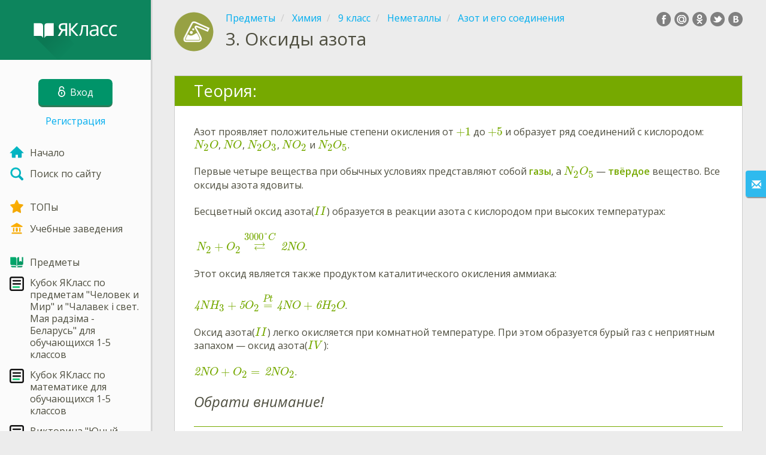

--- FILE ---
content_type: text/html; charset=utf-8
request_url: https://www.yaklass.by/p/himiya/9-klass/nemetally-8834/azot-i-ego-soedineniia-8846/re-56a65a36-2912-4e99-ac52-23fc6e6804aa
body_size: 10751
content:



<!DOCTYPE html>
<html lang="ru" class="cat-anon">
<head prefix="og: http://ogp.me/ns#">
    <meta charset="utf-8" />
    <meta http-equiv="X-UA-Compatible" content="IE=edge" />
        <meta name="viewport" content="width=device-width, initial-scale=1.0">
    <title>Оксиды азота — урок. Химия, 9 класс.</title>
    <link href="//fonts.googleapis.com/css?family=Open+Sans:400italic,400,600|Roboto+Condensed:300,400&amp;subset=latin,cyrillic" rel="stylesheet" type="text/css" media="screen and (min-width: 768px)" />
<link href="//fonts.googleapis.com/css?family=Roboto+Condensed:400,300,300italic,400italic,700,700italic&amp;subset=latin,cyrillic" rel="stylesheet" type="text/css" media="screen and (max-width: 767px)" />


    <link href="https://cdnjs.cloudflare.com/ajax/libs/twitter-bootstrap/3.4.1/css/bootstrap.min.css" rel="stylesheet"/>

    <link href="/bundles/Content/layout?v=qcxF2T_WwkGpNYXVN4sZjUcTVjSMyoS-6rvdFW785qQ1" rel="stylesheet"/>

    
    
    
<script>window.Yk=window.Yk||{};Yk.__load=[];window.$=function(n){Yk.__load.push(n)};Yk.context={allowPushNoAuth:!0,enableRegWithCode:!1,allowPushReminder:!0}</script>
    <link href="/favicon.ico" rel="shortcut icon" />
    
<link rel="apple-touch-icon" href="/Content/Img/favicon/YaKlassBY/apple-touch-icon.png">
<link rel="icon" type="image/png" href="/Content/Img/favicon/YaKlassBY/favicon-32x32.png" sizes="32x32">
<link rel="icon" type="image/png" href="/Content/Img/favicon/YaKlassBY/favicon-16x16.png" sizes="16x16">
<link rel="manifest" href="/Content/Img/favicon/YaKlassBY/manifest.json">
<link rel="mask-icon" href="/Content/Img/favicon/YaKlassBY/safari-pinned-tab.svg" color="#009b4f">
<meta name="msapplication-config" content="/Content/Img/favicon/YaKlassBY/browserconfig.xml" />
<meta name="theme-color" content="#3c5157">
    
    <link href="/bundles/Content/exercise?v=FFTCHoZCziR_7wap48Up7nQlhHKB8nlveGAo22eK1G01" rel="stylesheet"/>

    

    
    
            <meta name="description" content="Урок по теме Оксиды азота. Теоретические материалы и задания Химия, 9 класс. Якласс — онлайн школа нового поколения." />
            <link rel="canonical" href="https://www.yaklass.ru/Exercise/Find/0e4bce21-566b-4f7a-ae06-1897a51e94ec" />


    
    
<script>window.dataLayer=window.dataLayer||[];dataLayer.push({UserRole:"",UserClass:"",UserIsVIP:""})</script>
    

    <script>window.dataLayer=window.dataLayer||[];window.dataLayer.push({userIsAuthenticated:!1}),function(n,t,i,r,u){n[r]=n[r]||[];n[r].push({"gtm.start":(new Date).getTime(),event:"gtm.js"});var e=t.getElementsByTagName(i)[0],f=t.createElement(i),o=r!="dataLayer"?"&l="+r:"";f.async=!0;f.src="https://www.googletagmanager.com/gtm.js?id="+u+o;e.parentNode.insertBefore(f,e)}(window,document,"script","dataLayer","GTM-M4CZQ6")</script>

        <link rel="search" type="application/opensearchdescription+xml" title="ЯКласс Беларусь" href="/opensearch.xml" />
    <meta property="og:image" content="/upload/subjects_icons/subjects_icons_for_share/himija.png">
    <style>.sideBarLogoBg{background-color:#0f9c6d!important}.sideBarButtonBg{background-color:#009469!important}</style>    </head>
<body itemscope itemtype="http://schema.org/ItemPage" itemref="logoimg">
        <noscript><iframe src="https://www.googletagmanager.com/ns.html?id=GTM-M4CZQ6" height="0" width="0" style="display:none;visibility:hidden"></iframe></noscript>

    <div class="clmwrap">
        <div class="mobile-menu-header sideBarLogoBg">
            <div class="mobile-menu-header-wrap">
                    <a class="nauth-link menu-login-link" href="/Account/Login" title="Вход ">
                        <span class="login-link-text">Вход </span>
                        <span class="login-link-icon sideBarButtonBg"><i class="svg-sprite-site-menu icon-lock"></i></span>
                    </a>
                <button class="menu-btn close-menu" title="Меню">
                    <i class="svg-sprite-site-menu icon-burger-open"></i>
                </button>
            </div>
        </div>
        <div class="sidebar" itemscope itemtype="http://schema.org/WPSideBar">
            <div class="wrap">
                <div class="menu-content">
                    <div class="menu-content-wrap">
                        <div class="menu-header sideBarLogoBg">
                            <div class="logo showdesktop">
                                <a href="/" itemscope>
                                    <img id="logoimg" class="showdesktop" src="//www.yaklass.by/upload/Menu/logo/sidebar_logo.svg" itemprop="image" alt="ЯКласс Беларусь лого" />
                                </a>
                            </div>
                                <div class="loginblock showdesktop" itemscope itemtype="http://schema.org/WebPageElement">
                                    <button class="btn login big-login-button menu-login-link" id="loginSideBtn" title="Вход " data-login-url="/Account/Login" data-no-dialog="0">
                                        <i class="svg-sprite-site-menu icon-lock"></i><span>Вход </span>
                                    </button>
                                    <a class="nauth-link menu-register-link" href="/Account/Register">Регистрация</a>
                                </div>
                        </div>

                        <div class="menu-block">

    <nav class="menu clearfix" itemscope itemtype="http://schema.org/SiteNavigationElement">
        <div class="menu-list clearfix">

    <div class="link-item tablet-left-col">
            <a href="/">
<img Height="24" alt="Начало" src="/upload/Menu/icon/index.svg" width="24" />                <span>
                    Начало
                </span>
            </a>
    </div>
    <div class="link-item tablet-left-col separator">
            <a href="/search">
<img Height="24" alt="Поиск по сайту" src="/upload/Menu/icon/search.svg" width="24" />                <span>
                    Поиск по сайту
                </span>
            </a>
    </div>
    <div class="link-item tablet-left-col">
            <a href="/Top">
<img Height="24" alt="ТОПы" src="/upload/Menu/icon/top.svg" width="24" />                <span>
                    ТОПы
                </span>
            </a>
    </div>
    <div class="link-item tablet-left-col separator">
            <a href="/school">
<img Height="24" alt="Учебные заведения" src="/upload/Menu/icon/educational _place.svg" width="24" />                <span>
                    Учебные заведения
                </span>
            </a>
    </div>
    <div class="link-item tablet-left-col">
            <a href="/p">
<img Height="24" alt="Предметы" src="/upload/Menu/icon/subjects.svg" width="24" />                <span>
                    Предметы
                </span>
            </a>
    </div>
    <div class="link-item tablet-left-col">
            <a href="https://www.yaklass.by/konkurs-2025-2026/kubok-yaklass-po-predmetam-chelovek-i-mir-i-chalavek-i-svet-maya-radzima-belarus">
<img Height="24" alt="Кубок ЯКласс по предметам &quot;Человек и Мир&quot; и &quot;Чалавек і свет. Мая радзіма - Беларусь&quot; для обучающихся 1-5 классов" src="/upload/Menu/icon/9104314201582004494.svg" width="24" />                <span>
                    Кубок ЯКласс по предметам &quot;Человек и Мир&quot; и &quot;Чалавек і свет. Мая радзіма - Беларусь&quot; для обучающихся 1-5 классов
                </span>
            </a>
    </div>
    <div class="link-item tablet-left-col">
            <a href="https://www.yaklass.by/konkurs-2025-2026/1kubok-yaklass-po-matematike-dlya-obuchayushchihsya-1-5-klassov">
<img Height="24" alt="Кубок ЯКласс по математике для обучающихся 1-5 классов" src="/upload/Menu/icon/9104314201582004494.svg" width="24" />                <span>
                    Кубок ЯКласс по математике для обучающихся 1-5 классов
                </span>
            </a>
    </div>
    <div class="link-item tablet-left-col">
            <a href="https://www.yaklass.by/novosti/novosti-2026/yanvar/viktorina-yunyj-erudit">
<img Height="24" alt="Викторина &quot;Юный Эрудит&quot;" src="/upload/Menu/icon/9104314201582004494.svg" width="24" />                <span>
                    Викторина &quot;Юный Эрудит&quot;
                </span>
            </a>
    </div>
    <div class="link-item tablet-left-col">
            <a href="/novosti/novosti-2025/dekabr/novogodnee-predlozhenie">
<img Height="24" alt="НОВОГОДНИЕ СКИДКИ НА ПОДПИСКУ Я+!!!" src="/upload/Menu/icon/9104314201582004494.svg" width="24" />                <span>
                    НОВОГОДНИЕ СКИДКИ НА ПОДПИСКУ Я+!!!
                </span>
            </a>
    </div>
    <div class="link-item">
            <a href="/info/diplomy/">
<img Height="24" alt="Дипломы" src="/upload/Menu/icon/diploma_s3q8uqll4zn2.svg" width="24" />                <span>
                    Дипломы
                </span>
            </a>
    </div>
    <div class="link-item">
            <a href="/upload/images/%d1%80%d0%b0%d1%81%d0%bf%d0%b8%d1%81%d0%b0%d0%bd%d0%b8%d0%b520112025.png">
<img Height="24" alt="Расписание конкурсов на 2025/2026 год" src="/upload/Menu/icon/685264176415.svg" width="24" />                <span>
                    Расписание конкурсов на 2025/2026 год
                </span>
            </a>
    </div>
    <div class="link-item">
            <a href="/info/elektronnye-uchebnye-posobiya">
<img Height="24" alt="Учебники" src="/upload/logo/book_logo.svg" width="24" />                <span>
                    Учебники
                </span>
            </a>
    </div>
    <div class="link-item">
            <a href="/info/videouroki">
<img Height="24" alt="Видеоуроки" src="/upload/Menu/icon/videourok_logo.svg" width="24" />                <span>
                    Видеоуроки
                </span>
            </a>
    </div>
    <div class="link-item">
            <a href="/testwork">
<img Height="24" alt="Проверочные работы" src="/upload/Menu/icon/test_works.svg" width="24" />                <span>
                    Проверочные работы
                </span>
            </a>
    </div>
    <div class="link-item separator">
            <a href="/p-updates">
<img Height="24" alt="Обновления" src="/upload/Menu/icon/updates.svg" width="24" />                <span>
                    Обновления
                </span>
            </a>
    </div>
    <div class="link-item separator">
            <a href="/ykplus">
<img Height="24" alt="Оплатить Я+" src="/upload/files/yapl.svg" width="24" />                <span>
                    Оплатить Я+
                </span>
            </a>
    </div>
    <div class="link-item">
            <a href="/novosti">
<img Height="24" alt="Новости" src="/upload/Menu/icon/news.svg" width="24" />                <span>
                    Новости
                </span>
            </a>
    </div>
    <div class="link-item">
            <a href="javascript:" class="feebacklink" data-lang="">
<img Height="24" alt="Отправить отзыв" src="/upload/Menu/icon/review.svg" width="24" />                <span>Отправить отзыв</span>
            </a>
    </div>
            

                <div class="more-section">
                    <div class="link-item more-expander tablet-left-col">
                        <a href="javascript:" id="menu-more-link">
                            <i class="svg-sprite-site-menu icon-expand"></i>
                            <span>Показать больше</span>
                        </a>
                    </div>
    <div class="link-item tablet-left-col">
            <a href="/moderate" class="noicon">
                <span>
                    Moderate
                </span>
            </a>
    </div>
    <div class="link-item">
            <a href="/n2" class="noicon">
                <span>
                    N2
                </span>
            </a>
    </div>
                </div>
        </div>
    </nav>

                        </div>
                    </div>
                </div>
            </div>
        </div>
        <div class="main-content"  != null ? String.Concat("data-max-width=\"", vm.MaxWidthOverride, "\"") : null)>
            <div class="flex">
                <div class="mobile-top-bar showmobile sideBarLogoBg" itemscope itemtype="http://schema.org/WebPageElement">
                    <div class="mobile-top-bar-wrap">
                        <div class="logo">
                            <a href="/" itemscope>
                                <img src="//www.yaklass.by/upload/Menu/logo/LOgo_mobile.svg" alt="ЯКласс Беларусь лого" />
                            </a>
                        </div>
                            <a class="nauth-link menu-login-link" href="/Account/Login" title="Вход ">
                                <span class="login-link-icon sideBarButtonBg"><i class="svg-sprite-site-menu icon-lock"></i></span>
                            </a>
                        <button class="menu-btn" title="Меню">
                            <i class="svg-sprite-site-menu icon-burger"></i>
                        </button>
                    </div>
                </div>
                <div class="sc-wrap">
                    
                </div>
                
                <div class="flex-item">
                    <div class="tframe">
                        <div class="container-fluid wrap ">
                            <div class="sc-wrap">
                                
                            </div>
                            








<div class="page-header clearfix with-crumbs vs-header ExerciseRunExercise" itemscope>
        <div class="share42init" data-url="" data-title="" data-description="" data-create-embed-url=""></div>
    

<div class="crc-progress no-progress" title="">
            <div class="icon" style="background-image: url(/upload/subjects_icons/himija2.png)"></div>
    </div>



        <ul class="breadcrumb" itemscope itemtype="https://schema.org/BreadcrumbList">
                <li class="Subjects" itemprop="itemListElement" itemscope itemtype="https://schema.org/ListItem">
                    <a href="/p" itemprop="item"><span itemprop="name">Предметы</span></a>
                    <meta itemprop="position" content="1" />
                </li>
                <li class="Subject" itemprop="itemListElement" itemscope itemtype="https://schema.org/ListItem">
                    <a href="/p/himiya" itemprop="item"><span itemprop="name">Химия</span></a>
                    <meta itemprop="position" content="2" />
                </li>
                <li class="EducationProgram" itemprop="itemListElement" itemscope itemtype="https://schema.org/ListItem">
                    <a href="/p/himiya/9-klass" itemprop="item"><span itemprop="name">9 класс</span></a>
                    <meta itemprop="position" content="3" />
                </li>
                <li class="Topic" itemprop="itemListElement" itemscope itemtype="https://schema.org/ListItem">
                    <a href="/p/himiya/9-klass/nemetally-8834" itemprop="item"><span itemprop="name">Неметаллы</span></a>
                    <meta itemprop="position" content="4" />
                </li>
                <li class="SubTopic" itemprop="itemListElement" itemscope itemtype="https://schema.org/ListItem">
                    <a href="/p/himiya/9-klass/nemetally-8834/azot-i-ego-soedineniia-8846" itemprop="item"><span itemprop="name">Азот и его соединения</span></a>
                    <meta itemprop="position" content="5" />
                </li>
        </ul>
    
    <div class="title-box">
            <div class="go-back SubTopic"><a href="/p/himiya/9-klass/nemetally-8834/azot-i-ego-soedineniia-8846"></a></div>
        

        <h1 class="left-clm long">
                <span class="title-number" id="itempos" itemprop="position">3.</span>
            <span id="itemtitle" itemprop="name">
                Оксиды азота
            </span>
        </h1>
        <div class="right-clm-mobile hideme visible-xs-table-cell">
        </div>
    </div>
</div>


<div class="block sm-easy-header no-bmarg">
    <div class="header clearfix">
        <h3 class="pull-left">Теория:</h3>
    </div>
    <div class="blockbody" itemprop="mainContentOfPage" itemscope itemtype="http://schema.org/WebPageElement">
        <div class="taskhtmlwrapper" id="taskhtml" itemscope itemtype="http://schema.org/CreativeWork" itemref="itemtitle itempos">
            <div   ><div>Азот проявляет положительные степени окисления от \(+1\) до&nbsp;\(+5\) и образует ряд соединений с кислородом: <math displaystyle="true" linebreakstyle="after" xmlns="http://www.w3.org/1998/Math/MathML"><mrow><msub><mi>N</mi><mn>2</mn></msub><mi>O</mi></mrow></math>, <math displaystyle="true" linebreakstyle="after" xmlns="http://www.w3.org/1998/Math/MathML"><mrow><mi mathvariant="italic">NO</mi></mrow></math>, <math displaystyle="true" linebreakstyle="after" xmlns="http://www.w3.org/1998/Math/MathML"><mrow><msub><mi>N</mi><mn>2</mn></msub><msub><mi>O</mi><mn>3</mn></msub></mrow></math>, <math displaystyle="true" linebreakstyle="after" xmlns="http://www.w3.org/1998/Math/MathML"><mrow><mi>N</mi><msub><mi>O</mi><mn>2</mn></msub></mrow></math>&nbsp;и <math displaystyle="true" linebreakstyle="after" xmlns="http://www.w3.org/1998/Math/MathML"><mrow><msub><mi>N</mi><mn>2</mn></msub><msub><mi>O</mi><mn>5</mn></msub></mrow></math>.</div><div>&nbsp;</div><div>Первые четыре вещества&nbsp;при обычных условиях представляют собой&nbsp;<strong><span class="gxst-color-emph"><strong>газы</strong></span></strong>, а <math displaystyle="true" linebreakstyle="after" xmlns="http://www.w3.org/1998/Math/MathML"><mrow><msub><mi>N</mi><mn>2</mn></msub><msub><mi>O</mi><mn>5</mn></msub></mrow></math>&nbsp;— <strong><span class="gxst-color-emph"><strong>твёрдое</strong></span></strong> вещество. Все оксиды азота ядовиты.</div><div>&nbsp;</div><div>Бесцветный&nbsp;оксид азота(\(II\))&nbsp;образуется в реакции азота с кислородом при высоких температурах:</div><div>&nbsp;</div><div>&nbsp;<math displaystyle="true" linebreakstyle="after" xmlns="http://www.w3.org/1998/Math/MathML"><mrow><msub><mi>N</mi><mn>2</mn></msub><mo>&plus;</mo><msub><mi>O</mi><mn>2</mn></msub><mover><mo>&rlarr;</mo><mrow><mn>3000</mn><mo lspace="0px" rspace="0px">°</mo><mi>C</mi></mrow></mover><mspace width="0.147em" /><mi mathvariant="italic">2NO</mi></mrow></math>.</div><div>&nbsp;</div><div>Этот оксид является также продуктом каталитического окисления аммиака:</div><div>&nbsp;</div><div><div><math displaystyle="true" linebreakstyle="after" xmlns="http://www.w3.org/1998/Math/MathML"><mrow><msub><mi mathvariant="italic">4NH</mi><mn>3</mn></msub><mo>&plus;</mo><msub><mi mathvariant="italic">5O</mi><mn>2</mn></msub><mover><mo>=</mo><mi mathvariant="italic">Pt</mi></mover><mi mathvariant="italic">4NO</mi><mo>&plus;</mo><msub><mi mathvariant="italic">6H</mi><mn>2</mn></msub><mi>O</mi></mrow></math>.</div></div><div>&nbsp;</div><div>Oксид азота(\(II\))&nbsp;легко окисляется при комнатной температуре. При этом образуется бурый&nbsp;газ&nbsp;с неприятным запахом&nbsp;— оксид азота(\(IV\)):</div><div>&nbsp;</div><div><math displaystyle="true" linebreakstyle="after" xmlns="http://www.w3.org/1998/Math/MathML"><mrow><mi mathvariant="italic">2NO</mi><mo>&plus;</mo><msub><mi>O</mi><mn>2</mn></msub><mo>=</mo><mspace width="0.147em" /><msub><mi mathvariant="italic">2NO</mi><mn>2</mn></msub></mrow></math>.</div><div>&nbsp;</div><div><div class="gxst-important"><div class="gxst-ititle"><span>Обрати внимание!</span></div><div class="gxst-ibody" title="Обрати внимание!"><div>Оксид азота(\(I\)) и&nbsp;оксид азота(\(II\)) относятся к <strong><strong>несолеобразующим</strong></strong> оксидам. Они не реагируют с водой,&nbsp;кислотами и основаниями.</div></div></div></div><div>Другие оксиды являются&nbsp;<strong>солеобразующими</strong> (<strong>кислотными</strong>). </div><div>&nbsp;</div><div>Оксиду <math displaystyle="true" linebreakstyle="after" xmlns="http://www.w3.org/1998/Math/MathML"><mrow><msub><mi>N</mi><mn>2</mn></msub><msub><mi>O</mi><mn>3</mn></msub></mrow></math>&nbsp;соответствует слабая <span class="gxst-color-emph"><strong>азотистая</strong></span><span>&nbsp;кислота</span>&nbsp;<math displaystyle="true" linebreakstyle="after" xmlns="http://www.w3.org/1998/Math/MathML"><mrow><msub><mrow><mi mathvariant="italic">HN</mi><mi>O</mi></mrow><mn>2</mn></msub></mrow></math>, оксиду <math displaystyle="true" linebreakstyle="after" xmlns="http://www.w3.org/1998/Math/MathML"><mrow><msub><mi>N</mi><mn>2</mn></msub><msub><mi>O</mi><mn>5</mn></msub></mrow></math>&nbsp;— сильная&nbsp;<strong><span class="gxst-color-emph"><strong>азотная</strong></span></strong> кислота<span><strong><strong>&nbsp;</strong></strong></span><math displaystyle="true" linebreakstyle="after" xmlns="http://www.w3.org/1998/Math/MathML"><mrow><msub><mrow><mi mathvariant="italic">HN</mi><mi>O</mi></mrow><mn>3</mn></msub></mrow></math>. </div><div>&nbsp;</div><div>Oксид азота(\(IV\)) <math displaystyle="true" linebreakstyle="after" xmlns="http://www.w3.org/1998/Math/MathML"><mrow><mi>N</mi><msub><mi>O</mi><mn>2</mn></msub></mrow></math>&nbsp;при растворении в воде образует две кислоты одновременно — азотную и азотистую:</div><div><div>&nbsp;</div><div><math displaystyle="true" linebreakstyle="after" xmlns="http://www.w3.org/1998/Math/MathML"><mrow><msub><mi>H</mi><mn>2</mn></msub><mi>O</mi><mo>&plus;</mo><msub><mrow><mi mathvariant="italic">2N</mi><mi>O</mi></mrow><mn>2</mn></msub><mo>=</mo><msub><mrow><mi mathvariant="italic">HN</mi><mi>O</mi></mrow><mn>2</mn></msub><mo>&plus;</mo><msub><mrow><mi mathvariant="italic">HN</mi><mi>O</mi></mrow><mn>3</mn></msub></mrow></math>.</div><div>&nbsp;</div><div>В присутствии кислорода реакция между оксидом азота(\(IV\)) и водой протекает иначе, и образуется только азотная кислота:</div><div>&nbsp;</div><div><math displaystyle="true" linebreakstyle="after" xmlns="http://www.w3.org/1998/Math/MathML"><mrow><msub><mi mathvariant="italic">2H</mi><mn>2</mn></msub><mi>O</mi><mo>&plus;</mo><msub><mrow><mi mathvariant="italic">4N</mi><mi>O</mi></mrow><mn>2</mn></msub><mo>&plus;</mo><msub><mi>O</mi><mn>2</mn></msub><mo>=</mo><msub><mrow><mi mathvariant="italic">4HN</mi><mi>O</mi></mrow><mn>3</mn></msub></mrow></math>.</div><div>&nbsp;</div><div>Оксид азота(\(II\)) и&nbsp;оксид азота(\(IV\)) — промежуточные вещества при получении азотной кислоты.</div></div></div><!--Solution disabled 2-->
            <meta itemprop="interactivityType" content="expositive" />
<meta itemprop="learningResourceType" content="article" />
<meta itemprop="educationalUse" content="self-education" />
    <meta itemprop="dateCreated" content="2017-07-07T22:00:15Z" />
    <meta itemprop="dateModified" content="2017-11-19T23:55:52Z" />
<meta itemprop="inLanguage" content="ru" />

        </div>
    </div>
</div>
<div class="nav-table row ExerciseRunExercise" itemscope itemtype="http://schema.org/SiteNavigationElement">
    <div class="nav-cell col-xs-4">



<a href="/p/himiya/9-klass/nemetally-8834/azot-i-ego-soedineniia-8846/re-d9b1afd5-82fb-4865-9233-0ecb221614d3" class="cn-nav-left-Theory">
    <span class="nav-button nav-left"></span>
    <span>Предыдущая теория</span>
</a>    </div>
    <div class="nav-cell col-xs-4">
        


<a href="/p/himiya/9-klass/nemetally-8834/azot-i-ego-soedineniia-8846" class="cn-nav-top-">
    <span class="nav-button nav-top"></span>
    <span>Вернуться в&nbsp;тему</span>
</a>
    </div>
    <div class="nav-cell col-xs-4">



<a href="/p/himiya/9-klass/nemetally-8834/azot-i-ego-soedineniia-8846/re-d0a3fe70-0492-4bc6-a2d7-17f2e291dfd3" class="cn-nav-right-Theory">
    <span class="nav-button nav-right"></span>
    <span>Следующая теория</span>
</a>    </div>
</div>


    <div class="feedback-button-block visible-xs top-buffer-30px">
        <div class="line">
            <hr />
        </div>
        <div>
            <a href="javascript:void(0)" class="btn light oneliner"
               data-url-feedback-dialog="/FeedBack/FeedBack"
               data-bread-crumbs="Предметы/Химия/9 класс/Неметаллы/Азот и его соединения"
               data-view-id="450"
               data-view-version="2293"
               data-exercise-id="56a65a36-2912-4e99-ac52-23fc6e6804aa"
               data-topic-id=""
               data-test-id=""
               data-result-id=""
               data-result-cls=""
               data-ex-position=""
               data-feedback-mode="VirtualSchool">
                Отправить отзыв
            </a>
        </div>
        <div class="line">
            <hr />
        </div>
    </div>
    <div class="feedBack slider in-iframe-fixed-center">
        <div class="left-edge"><i class="glyphicon glyphicon-envelope"></i></div>
        <div class="contents">
            <div class="slider-image">
            </div>
            <div class="feedBack-link slider-links">
                Нашёл ошибку?
                <div class="top-buffer-10px">
                    <a href="javascript:void(0)" class="dot"
                       data-url-feedback-dialog="/FeedBack/FeedBack"
                       data-bread-crumbs="Предметы/Химия/9 класс/Неметаллы/Азот и его соединения"
                       data-exercise-id="56a65a36-2912-4e99-ac52-23fc6e6804aa"
                       data-view-id="450"
                       data-view-version="2293"
                       data-topic-id=""
                       data-test-id=""
                       data-result-id=""
                       data-result-cls=""
                       data-ex-position=""
                       data-feedback-mode="VirtualSchool">
                        Сообщи нам!
                    </a>
                </div>
            </div>
        </div>
    </div>
    <div id="feedBackDialog"></div>



                            <div class="sc-wrap">
                                
                            </div>
                        </div>
                    </div>
                </div>
                

<div class="footer" itemscope itemtype="http://schema.org/WPFooter">
    <div class="copyright">
        <div class="tframeblock-footer">
                    <span class="cpr">Copyright &copy; 2026 ООО ТЕОРЕМА ЗНАНИЙ</span>

        </div>
    </div>
</div>



            </div>
        </div>
    </div>

        <div id="loginDialog" class="signindialog hideme dialog">
            <div id="loginDialogPlaceHolder" class="ajax-loading"></div>
        </div>
        <div class="signindialog-overlay hideme"></div>
        <script src="https://cdnjs.cloudflare.com/ajax/libs/jquery/3.4.1/jquery.min.js" crossorigin="anonymous"></script>

    <script src="/bundles/Scripts/layout/ru?v=oEQS3iyL7qa3U-HZxr50ApRATtC8Lt61YuFZZv5y5Co1" crossorigin="anonymous"></script>

    
    
    
        
        
    

    

    

    


    <script src="/bundles/Scripts/exercise?v=EiCCV1_fk1cTHLvLvf7nWkhA862KPN6aYBh0-8TUFtw1" crossorigin="anonymous"></script>

    <script>(function(){window.Yk=window.Yk||{};Yk.Math=Yk.Math||{};var n=Yk.Math.style=Yk.Math.style||{};n.undefinedFont='"Open Sans", "Roboto Condensed", sans-serif';n.additionalLetterCharacters="а-я";window.MathJax={AuthorInit:function(){MathJax.Hub.Config({delayStartupUntil:"configured"});Yk.Math.mathJaxReady=!0;Yk.Math.startCreated&&Yk.Math.configSet&&Yk.Math.mathJaxReady&&Yk.Math.start()}}})()</script>
<script src="https://cdnjs.cloudflare.com/ajax/libs/mathjax/2.7.7/MathJax.js" crossorigin="anonymous" async>
</script>


    

    



    <script>$.each(Yk.__load,function(n,t){$(t)})</script>

    <script>$(function(){Yk.virtualSchool.initSliders(0,"prsnt")});$(function(){Yk.exercise.init(Yk.exerciseJsSettings);Yk.exercise.saveLastExerciseOrTest("56a65a36-2912-4e99-ac52-23fc6e6804aa");Yk.exercise.dispatchResultEvent({activityType:"lesson",action:"experienced",defaultCultureCode:"ru-RU",activityName:"Оксиды азота",userId:"hrgye1sj5bbxyx3ww4w0lypq",domain:"https://www.yaklass.by",activityUrl:"https://www.yaklass.by/p/himiya/9-klass/nemetally-8834/azot-i-ego-soedineniia-8846/re-56a65a36-2912-4e99-ac52-23fc6e6804aa"})}),function(){var n=Yk.ondemand=Yk.ondemand||{},t=n.bundles=n.bundles||{};t["jquery-ui-ondemand"]={inject:'\r\n<link href="/bundles/Content/jqueryui?v=-xNmsfsL4_4bJv_b7WWF6ac2xiBBn3C59ZkXH88KvBM1" rel="stylesheet"/>\r\n<script src="/bundles/Scripts/jqueryui/ru?v=wBQcAE8azoWxITfxsdG0P-Ct3xThJas5cTN6-0uHN341" crossorigin="anonymous"><\/script>\r\n\r\n'}}(),function(){var n=Yk.ondemand=Yk.ondemand||{},t=n.bundles=n.bundles||{};t["fancybox-ondemand"]={inject:'\r\n<link href="https://cdnjs.cloudflare.com/ajax/libs/fancybox/3.5.7/jquery.fancybox.min.css" rel="stylesheet"/>\r\n<link href="/bundles/Content/fancybox-custom?v=IHInDWDwXj6gIXdL1UJF4SqRVBFJn5wpel5WjHuhC8s1" rel="stylesheet"/>\r\n<script src="https://cdnjs.cloudflare.com/ajax/libs/fancybox/3.5.7/jquery.fancybox.min.js" crossorigin="anonymous"><\/script>\r\n\r\n'}}(),function(){var n=Yk.ondemand=Yk.ondemand||{},t=n.bundles=n.bundles||{};t["slick-slider-ondemand"]={inject:'\r\n<link href="/bundles/Content/slick-slider?v=Qg7i9nLd8c-xOgZqS4XZoS6hukBEd2N4BrmUenxEKKA1" rel="stylesheet"/>\r\n<script src="/bundles/Scripts/slick-slider?v=MsoTcswwKOqYIg4IFfJ016G_n1-rT1udOULIxR8el1o1" crossorigin="anonymous"><\/script>\r\n\r\n'}}(),function(){window.Yk=window.Yk||{};Yk.exerciseJsSettings={Resources:{helpTitle:"Справка",whatIsCorrectAnswer:"Как правильно?",yourAnswerIsCorrect:"Ты ответил верно!",yourAnswerIsSaved:"Твой ответ сохранен",correctAnswerExtraCaption:"Хочешь посмотреть правильный ответ?",correctAnswerExtraName:"Я+",openInNewWindow:"Открыть в новой вкладке",fileInputsDisabled:"Данный функционал доступен только в разделе «Проверочные работы».",answerPointHtml:'<span class="answer-point" title="Баллы"> Б.<\/span>',fieldIsNotScoredText:"Это поле не оценивается.",fieldIsNotValidatedText:"Это поле не оценивается.",UnsavedChangesLeaveWarning:"На странице есть несохраненные изменения. Если вы покинете страницу, они не будут сохранены.",RevertChanges:"Удалить",DoNotRevertChanges:"Оставить",AreYouSureYouWantToRevertChanges:"Вы хотите удалить внесённые изменения и восстановить прежний ответ?",Cancel:"Отменить",FinishTestBtnText:"Да",AnswerEmbedChangeAnswer:"Выполнить еще раз",ScrollToDndAnswersBtn:"Показать варианты ответов"},Url:{correctAnswerExtraUrl:"/ykplus/LandingOrManage"},disableMediaFilesDownload:1}}()</script>

</body>
</html>


--- FILE ---
content_type: text/javascript; charset=utf-8
request_url: https://www.yaklass.by/bundles/Scripts/exercise?v=EiCCV1_fk1cTHLvLvf7nWkhA862KPN6aYBh0-8TUFtw1
body_size: 23197
content:
(function(){"use strict";function i(n,i){i?(t[0]=t[16]=t[1]=t[2]=t[3]=t[4]=t[5]=t[6]=t[7]=t[8]=t[9]=t[10]=t[11]=t[12]=t[13]=t[14]=t[15]=0,this.blocks=t):this.blocks=[0,0,0,0,0,0,0,0,0,0,0,0,0,0,0,0,0];n?(this.h0=3238371032,this.h1=914150663,this.h2=812702999,this.h3=4144912697,this.h4=4290775857,this.h5=1750603025,this.h6=1694076839,this.h7=3204075428):(this.h0=1779033703,this.h1=3144134277,this.h2=1013904242,this.h3=2773480762,this.h4=1359893119,this.h5=2600822924,this.h6=528734635,this.h7=1541459225);this.block=this.start=this.bytes=this.hBytes=0;this.finalized=this.hashed=!1;this.first=!0;this.is224=n}function c(n,t,r){var f,v=typeof n,c,l,a;if(v==="string"){var s=[],y=n.length,h=0,u;for(f=0;f<y;++f)u=n.charCodeAt(f),u<128?s[h++]=u:u<2048?(s[h++]=192|u>>6,s[h++]=128|u&63):u<55296||u>=57344?(s[h++]=224|u>>12,s[h++]=128|u>>6&63,s[h++]=128|u&63):(u=65536+((u&1023)<<10|n.charCodeAt(++f)&1023),s[h++]=240|u>>18,s[h++]=128|u>>12&63,s[h++]=128|u>>6&63,s[h++]=128|u&63);n=s}else if(v==="object"){if(n===null)throw new Error(e);else if(o&&n.constructor===ArrayBuffer)n=new Uint8Array(n);else if(!Array.isArray(n)&&(!o||!ArrayBuffer.isView(n)))throw new Error(e);}else throw new Error(e);for(n.length>64&&(n=new i(t,!0).update(n).array()),c=[],l=[],f=0;f<64;++f)a=n[f]||0,c[f]=92^a,l[f]=54^a;i.call(this,t,r);this.update(l);this.oKeyPad=c;this.inner=!0;this.sharedMemory=r}var e="input is invalid type",l=typeof window=="object",u=l?window:{},v,a,f;u.JS_SHA256_NO_WINDOW&&(l=!1);v=!l&&typeof self=="object";a=!u.JS_SHA256_NO_NODE_JS&&typeof process=="object"&&process.versions&&process.versions.node;a?u=global:v&&(u=self);var k=!u.JS_SHA256_NO_COMMON_JS&&typeof module=="object"&&module.exports,d=typeof define=="function"&&define.amd,o=!u.JS_SHA256_NO_ARRAY_BUFFER&&typeof ArrayBuffer!="undefined",n="0123456789abcdef".split(""),g=[-2147483648,8388608,32768,128],r=[24,16,8,0],s=[1116352408,1899447441,3049323471,3921009573,961987163,1508970993,2453635748,2870763221,3624381080,310598401,607225278,1426881987,1925078388,2162078206,2614888103,3248222580,3835390401,4022224774,264347078,604807628,770255983,1249150122,1555081692,1996064986,2554220882,2821834349,2952996808,3210313671,3336571891,3584528711,113926993,338241895,666307205,773529912,1294757372,1396182291,1695183700,1986661051,2177026350,2456956037,2730485921,2820302411,3259730800,3345764771,3516065817,3600352804,4094571909,275423344,430227734,506948616,659060556,883997877,958139571,1322822218,1537002063,1747873779,1955562222,2024104815,2227730452,2361852424,2428436474,2756734187,3204031479,3329325298],h=["hex","array","digest","arrayBuffer"],t=[];(u.JS_SHA256_NO_NODE_JS||!Array.isArray)&&(Array.isArray=function(n){return Object.prototype.toString.call(n)==="[object Array]"});o&&(u.JS_SHA256_NO_ARRAY_BUFFER_IS_VIEW||!ArrayBuffer.isView)&&(ArrayBuffer.isView=function(n){return typeof n=="object"&&n.buffer&&n.buffer.constructor===ArrayBuffer});var y=function(n,t){return function(r){return new i(t,!0).update(r)[n]()}},p=function(n){var t=y("hex",n),r,u;for(a&&(t=nt(t,n)),t.create=function(){return new i(n)},t.update=function(n){return t.create().update(n)},r=0;r<h.length;++r)u=h[r],t[u]=y(u,n);return t},nt=function(method,is224){var crypto=eval("require('crypto')"),Buffer=eval("require('buffer').Buffer"),algorithm=is224?"sha224":"sha256";return function(n){if(typeof n=="string")return crypto.createHash(algorithm).update(n,"utf8").digest("hex");if(n===null||n===undefined)throw new Error(e);else n.constructor===ArrayBuffer&&(n=new Uint8Array(n));return Array.isArray(n)||ArrayBuffer.isView(n)||n.constructor===Buffer?crypto.createHash(algorithm).update(new Buffer(n)).digest("hex"):method(n)}},w=function(n,t){return function(i,r){return new c(i,t,!0).update(r)[n]()}},b=function(n){var t=w("hex",n),i,r;for(t.create=function(t){return new c(t,n)},t.update=function(n,i){return t.create(n).update(i)},i=0;i<h.length;++i)r=h[i],t[r]=w(r,n);return t};i.prototype.update=function(n){var c,s;if(!this.finalized){if(s=typeof n,s!=="string"){if(s==="object"){if(n===null)throw new Error(e);else if(o&&n.constructor===ArrayBuffer)n=new Uint8Array(n);else if(!Array.isArray(n)&&(!o||!ArrayBuffer.isView(n)))throw new Error(e);}else throw new Error(e);c=!0}for(var u,f=0,t,h=n.length,i=this.blocks;f<h;){if(this.hashed&&(this.hashed=!1,i[0]=this.block,i[16]=i[1]=i[2]=i[3]=i[4]=i[5]=i[6]=i[7]=i[8]=i[9]=i[10]=i[11]=i[12]=i[13]=i[14]=i[15]=0),c)for(t=this.start;f<h&&t<64;++f)i[t>>2]|=n[f]<<r[t++&3];else for(t=this.start;f<h&&t<64;++f)u=n.charCodeAt(f),u<128?i[t>>2]|=u<<r[t++&3]:u<2048?(i[t>>2]|=(192|u>>6)<<r[t++&3],i[t>>2]|=(128|u&63)<<r[t++&3]):u<55296||u>=57344?(i[t>>2]|=(224|u>>12)<<r[t++&3],i[t>>2]|=(128|u>>6&63)<<r[t++&3],i[t>>2]|=(128|u&63)<<r[t++&3]):(u=65536+((u&1023)<<10|n.charCodeAt(++f)&1023),i[t>>2]|=(240|u>>18)<<r[t++&3],i[t>>2]|=(128|u>>12&63)<<r[t++&3],i[t>>2]|=(128|u>>6&63)<<r[t++&3],i[t>>2]|=(128|u&63)<<r[t++&3]);this.lastByteIndex=t;this.bytes+=t-this.start;t>=64?(this.block=i[16],this.start=t-64,this.hash(),this.hashed=!0):this.start=t}return this.bytes>4294967295&&(this.hBytes+=this.bytes/4294967296<<0,this.bytes=this.bytes%4294967296),this}};i.prototype.finalize=function(){if(!this.finalized){this.finalized=!0;var n=this.blocks,t=this.lastByteIndex;n[16]=this.block;n[t>>2]|=g[t&3];this.block=n[16];t>=56&&(this.hashed||this.hash(),n[0]=this.block,n[16]=n[1]=n[2]=n[3]=n[4]=n[5]=n[6]=n[7]=n[8]=n[9]=n[10]=n[11]=n[12]=n[13]=n[14]=n[15]=0);n[14]=this.hBytes<<3|this.bytes>>>29;n[15]=this.bytes<<3;this.hash()}};i.prototype.hash=function(){for(var e=this.h0,u=this.h1,f=this.h2,i=this.h3,o=this.h4,h=this.h5,c=this.h6,r=this.h7,l=this.blocks,a,v,y,n,p,w,b,d,g,k,t=16;t<64;++t)n=l[t-15],a=(n>>>7|n<<25)^(n>>>18|n<<14)^n>>>3,n=l[t-2],v=(n>>>17|n<<15)^(n>>>19|n<<13)^n>>>10,l[t]=l[t-16]+a+l[t-7]+v<<0;for(k=u&f,t=0;t<64;t+=4)this.first?(this.is224?(b=300032,n=l[0]-1413257819,r=n-150054599<<0,i=n+24177077<<0):(b=704751109,n=l[0]-210244248,r=n-1521486534<<0,i=n+143694565<<0),this.first=!1):(a=(e>>>2|e<<30)^(e>>>13|e<<19)^(e>>>22|e<<10),v=(o>>>6|o<<26)^(o>>>11|o<<21)^(o>>>25|o<<7),b=e&u,y=b^e&f^k,w=o&h^~o&c,n=r+v+w+s[t]+l[t],p=a+y,r=i+n<<0,i=n+p<<0),a=(i>>>2|i<<30)^(i>>>13|i<<19)^(i>>>22|i<<10),v=(r>>>6|r<<26)^(r>>>11|r<<21)^(r>>>25|r<<7),d=i&e,y=d^i&u^b,w=r&o^~r&h,n=c+v+w+s[t+1]+l[t+1],p=a+y,c=f+n<<0,f=n+p<<0,a=(f>>>2|f<<30)^(f>>>13|f<<19)^(f>>>22|f<<10),v=(c>>>6|c<<26)^(c>>>11|c<<21)^(c>>>25|c<<7),g=f&i,y=g^f&e^d,w=c&r^~c&o,n=h+v+w+s[t+2]+l[t+2],p=a+y,h=u+n<<0,u=n+p<<0,a=(u>>>2|u<<30)^(u>>>13|u<<19)^(u>>>22|u<<10),v=(h>>>6|h<<26)^(h>>>11|h<<21)^(h>>>25|h<<7),k=u&f,y=k^u&i^g,w=h&c^~h&r,n=o+v+w+s[t+3]+l[t+3],p=a+y,o=e+n<<0,e=n+p<<0;this.h0=this.h0+e<<0;this.h1=this.h1+u<<0;this.h2=this.h2+f<<0;this.h3=this.h3+i<<0;this.h4=this.h4+o<<0;this.h5=this.h5+h<<0;this.h6=this.h6+c<<0;this.h7=this.h7+r<<0};i.prototype.hex=function(){this.finalize();var t=this.h0,i=this.h1,r=this.h2,u=this.h3,f=this.h4,e=this.h5,o=this.h6,s=this.h7,h=n[t>>28&15]+n[t>>24&15]+n[t>>20&15]+n[t>>16&15]+n[t>>12&15]+n[t>>8&15]+n[t>>4&15]+n[t&15]+n[i>>28&15]+n[i>>24&15]+n[i>>20&15]+n[i>>16&15]+n[i>>12&15]+n[i>>8&15]+n[i>>4&15]+n[i&15]+n[r>>28&15]+n[r>>24&15]+n[r>>20&15]+n[r>>16&15]+n[r>>12&15]+n[r>>8&15]+n[r>>4&15]+n[r&15]+n[u>>28&15]+n[u>>24&15]+n[u>>20&15]+n[u>>16&15]+n[u>>12&15]+n[u>>8&15]+n[u>>4&15]+n[u&15]+n[f>>28&15]+n[f>>24&15]+n[f>>20&15]+n[f>>16&15]+n[f>>12&15]+n[f>>8&15]+n[f>>4&15]+n[f&15]+n[e>>28&15]+n[e>>24&15]+n[e>>20&15]+n[e>>16&15]+n[e>>12&15]+n[e>>8&15]+n[e>>4&15]+n[e&15]+n[o>>28&15]+n[o>>24&15]+n[o>>20&15]+n[o>>16&15]+n[o>>12&15]+n[o>>8&15]+n[o>>4&15]+n[o&15];return this.is224||(h+=n[s>>28&15]+n[s>>24&15]+n[s>>20&15]+n[s>>16&15]+n[s>>12&15]+n[s>>8&15]+n[s>>4&15]+n[s&15]),h};i.prototype.toString=i.prototype.hex;i.prototype.digest=function(){this.finalize();var n=this.h0,t=this.h1,i=this.h2,r=this.h3,u=this.h4,f=this.h5,e=this.h6,o=this.h7,s=[n>>24&255,n>>16&255,n>>8&255,n&255,t>>24&255,t>>16&255,t>>8&255,t&255,i>>24&255,i>>16&255,i>>8&255,i&255,r>>24&255,r>>16&255,r>>8&255,r&255,u>>24&255,u>>16&255,u>>8&255,u&255,f>>24&255,f>>16&255,f>>8&255,f&255,e>>24&255,e>>16&255,e>>8&255,e&255];return this.is224||s.push(o>>24&255,o>>16&255,o>>8&255,o&255),s};i.prototype.array=i.prototype.digest;i.prototype.arrayBuffer=function(){this.finalize();var t=new ArrayBuffer(this.is224?28:32),n=new DataView(t);return n.setUint32(0,this.h0),n.setUint32(4,this.h1),n.setUint32(8,this.h2),n.setUint32(12,this.h3),n.setUint32(16,this.h4),n.setUint32(20,this.h5),n.setUint32(24,this.h6),this.is224||n.setUint32(28,this.h7),t};c.prototype=new i;c.prototype.finalize=function(){if(i.prototype.finalize.call(this),this.inner){this.inner=!1;var n=this.array();i.call(this,this.is224,this.sharedMemory);this.update(this.oKeyPad);this.update(n);i.prototype.finalize.call(this)}};f=p();f.sha256=f;f.sha224=p(!0);f.sha256.hmac=b();f.sha224.hmac=b(!0);k?module.exports=f:(u.sha256=f.sha256,u.sha224=f.sha224,d&&define(function(){return f}))})();window.Yk=function(n,t){function r(i){n.ondemand.loadBundle({id:"jquery-ui-ondemand",check:function(){return t.ui}},i)}function f(i){n.ondemand.loadBundle({id:"bootstrap-js-ondemand",check:function(){return typeof t.fn.popover=="function"}},{id:"jquery-ui-ondemand",check:function(){return t.ui}},i)}function e(n,r){var u=i[n];if(u){r(u.html);return}t.get(n,function(t){t&&(i[n]={html:t});r(t);return}).fail(function(){r(null,!0)})}function u(t,i){var r=t.attr("href").replace("{{JsReplacedUtmContent}}",encodeURIComponent(location.pathname));r.indexOf("{{ReturnUrl}}")>=0?t.attr("href",r.replace("{{ReturnUrl}}",i)):t.attr("href",n.utils.appendParamsToUrl(r,{returnUrl:i}))}var i={};return n.virtualSchool={initExerciseList:function(n){t("a[data-extra]").click(function(){return window.location=n,!1});try{var i=localStorage.getItem("yk.lastVisitedExerciseOrTest");i&&t('tr[data-obj-id="'+i+'"]').addClass("last-visited-obj")}catch(r){}},loadPrsntHelper:function(i){t(function(){var u=screen.width>1440,e=n.detectDevice.isMobile.any(),s=n.utils.parseParams((location.hash||"").replace("#","")),o=s.helper=="true",r=!1;try{localStorage.getItem("yk.DoNotShowPresentationHelper")==null&&o&&u&&!e&&(r=!0)}catch(h){o&&u&&!e&&(r=!0)}r&&f(function(){t.ajax({url:i,type:"GET",cache:!1,dataType:"html",success:function(n){t("body").append(n)}})})})},initPrsntHelper:function(i){var r=t("#prsntHelper");r.dialog({width:"100%",autoOpen:!1,resizable:!1,classes:{"ui-dialog":"yk-dialog w730"},position:{at:"top",my:"top+50"},modal:!0,title:i,open:n.utils.dialogDivCloseOnOutsideClick(r),close:function(){try{localStorage&&t("#DoNotShowAgain:checked").length&&localStorage.setItem("yk.DoNotShowPresentationHelper",!0)}catch(n){}}});r.dialog("open");t("#pcarousel").carousel({interval:3e3});typeof localStorage=="undefined"&&r.find(".controls").remove()},initSliders:function(i,u){i&&t(".feedBack").css("margin-bottom","0");var f=function(n){n.removeClass("slideout").addClass("slidein").data("open",!1)},e=function(n){n.removeClass("slidein").addClass("slideout").data("open",!0)};t(document).click(function(){f(t(".feedBack"));i&&f(t(".presentation"))});t(".feedBack, .presentation").click(function(){var n=t(this);if(!n.data("open"))return e(n),!1});t("a[data-url-feedback-dialog]").click(function(){var n=t(this);return n.addClass("wait"),r(function(){t("#feedBackDialog").load(n.attr("data-url-feedback-dialog"),t.param({breadCrumbsString:n.attr("data-bread-crumbs"),exerciseID:n.attr("data-exercise-id"),testID:n.attr("data-test-id"),viewId:n.attr("data-view-id"),viewVersion:n.attr("data-view-version"),topicID:n.attr("data-topic-id"),resultID:n.attr("data-result-id"),resultStorageClass:n.attr("data-result-cls"),exPosition:n.attr("data-ex-position"),requestUrl:window.location.href,feedbackMode:n.attr("data-feedback-mode")}),function(){f(t(".feedBack"));n.removeClass("wait")})}),!1});i&&t(".presentation .checkbox").click(function(){var r,f,e,i;return t(this).find("a").addClass("wait"),r=n.utils.parseParams((location.search||"").replace("?","")),f=n.utils.parseParams((location.hash||"").replace("#","")),t(this).find("#PresentationMode").attr("checked")?(delete r.ViewMode,delete f.helper):(r.ViewMode=u,f.helper="true"),e=t.param(r),i=t.param(f),location.href=e.length?location.pathname+"?"+e+(i.length?"#"+i:""):location.pathname+(i.length?"#"+i:""),!1})},initNeedExtraDialog:function(i){t(".open-extra-dialog").click(function(){function c(e,c){if(c||e==null||e.length<1){location.href=f.data("object-url");return}f.data("topic-name")&&(e=e.replace(/{{TopicName}}/g,f.data("topic-name")));f.data("objects-count")&&(e=e.replace(/{{ObjectsCount}}/g,f.data("objects-count")));f.data("points-sum")&&(e=e.replace(/{{PointsSum}}/g,f.data("points-sum")));r(function(){f.removeClass("wait");var r=n.utils.dialogDiv();r.html(e);t(r).find("a").each(function(){var r=t(this);u(r,i);r.click(function(){var t=r.attr("href");return h?n.utils.trackLink(t,"Popup/PaidEducationProgram/"+o+"/"+s,"Popup/PaidEducationProgram/"+o+"/"+s+"/LinkClick",location.pathname):n.utils.trackLink(t,"Popup/PaidEducationObject/"+o+"/"+s,"Popup/PaidEducationObject/"+o+"/"+s+"/LinkClick",location.pathname)})});r.dialog({width:"100%",height:"auto",resizable:!1,classes:{"ui-dialog":"yk-dialog w600"},position:{at:"top",my:"top+50"},modal:!0,open:function(){h?n.utils.trackEvent("Popup/PaidEducationProgram/"+o+"/"+s,"Popup/PaidEducationProgram/"+o+"/"+s+"/Show",location.pathname):n.utils.trackEvent("Popup/PaidEducationObject/"+o+"/"+s,"Popup/PaidEducationObject/"+o+"/"+s+"/Show",location.pathname);var t=n.utils.dialogDivCloseOnOutsideClick(r);t()},close:function(){r.dialog("destroy")}})})}var f=t(this),h=f.data("is-paid-subject"),o=f.data("object-type"),s=f.data("block-title");f.addClass("wait");e(f.data("popup-url"),c)})},initPaidContentPage:function(i,r,f){t("#paidContentBlock").find("a").each(function(){var e=t(this),o=e.attr("href");u(e,i);e.click(function(){return n.utils.trackLink(o,"PaidContentPage/PaidEducationObject/"+r+"/"+f,"PaidContentPage/PaidEducationObject/"+r+"/"+f+"/LinkClick",location.pathname)})});n.utils.trackEvent("PaidContentPage/PaidEducationObject/"+r+"/"+f,"PaidContentPage/PaidEducationObject/"+r+"/"+f+"/Show",location.pathname)}},n}(window.Yk||{},jQuery);window.Yk=function(n,t){function u(){r=!0}function e(){if(r)return f}function s(n){function e(n){n.isDefaultPrevented()||(r=!1)}var f=t(n),u;o(f);u="submit"+i;f.off(u).on(u,e)}function o(n){var e="input"+i+" textInput"+i,t,r,f;n.find('input[type="text"],textarea').off(e).on(e,u);t="dndFieldChanged"+i;n.find('input[type="hidden"]').off(t).on(t,u);r="input"+i+" checkboxInput"+i;n.find('input[type="checkbox"]').off(r).on(r,u);f="change"+i;n.find(":input").off(f).on(f,u)}var i=".yklunsavedchanges",r,f,h=n.unsavedChanges={init:function(n){t(function(){f=n.message;n.selector&&s(n.selector);t(window).bind("beforeunload",e)})},attach:function(n){o(t(n))},getIsDirty:function(){return r},setIsDirty:function(n){typeof n=="undefined"&&(n=1);r=!!n},confirmIfDirty:function(){var n=e();return n?confirm(n)?(r=!1,!0):!1:!0}};return n}(window.Yk||{},jQuery),function(n){function hi(){function f(){n(document).on("click",i);n(window).on("resize",u);n(".taskhtmlwrapper table").on("scroll",i)}function e(){n(document).off("click",i);n(window).off("resize",u);n(".taskhtmlwrapper table").off("scroll",i)}var i=function(){var t=n(".gxs-result .user-answer").filter(function(t,i){return n(i).data("isTooltipShown")});t.length>0&&t.each(function(t,i){jelm=n(i);jelm.data("isTooltipShown",!1);jelm.parent().children(".correct-answer").css("visibility","hidden");jelm.parent().children(".correct-answer").next(".tooltip-tail").hide()});e()},r=n(window).width(),u=function(){n(window).width()!=r&&(i(),r=n(window).width())};n(".gxs-result[data-is-correct] .user-answer").filter(function(t,i){return!n(i).data("tooltipCreated")}).data("isTooltipShown",!1).data("tooltipCreated",!0).each(function(){function e(i){var r=i&&i!=="0"?"+"+i+t.Resources.answerPointHtml:t.Resources.fieldIsNotScoredText;return n('<div class="correct-answer tooltip-correct-answer"><div class="tooltip-close-button">x<\/div><div class="tooltip-correct-answer-points">'+t.Resources.yourAnswerIsCorrect+"<br/>"+r+'<\/div><\/div><div class="tooltip-tail"><\/div>')}function o(i,r){return n('<div class="correct-answer tooltip-correct-answer tooltip-unknown"><div class="tooltip-close-button">x<\/div><div class="tooltip-correct-answer-message">'+t.Resources.yourAnswerIsSaved.replace("{0}",i?i:"")+"<\/div>"+(r?"<div>"+t.Resources.whatIsCorrectAnswer+'<\/div><div class="tooltip-incorrect-answer-content"><\/div>':"")+'<\/div><div class="tooltip-tail"><\/div>')}function s(){return n('<div class="correct-answer tooltip-correct-answer tooltip-unknown"><div class="tooltip-close-button">x<\/div><div class="tooltip-correct-answer-message">'+t.Resources.fieldIsNotValidatedText+'<\/div><\/div><div class="tooltip-tail"><\/div>')}function h(i){return n('<div class="correct-answer tooltip-incorrect-answer"><div class="tooltip-incorrect-answer-points"><div class="close-button">x<\/div><div class="points">'+t.Resources.whatIsCorrectAnswer+" ("+i+t.Resources.answerPointHtml+')<\/div><\/div><div class="tooltip-incorrect-answer-content"><\/div><\/div><div class="tooltip-tail"><\/div>')}function c(){return n('<div class="correct-answer tooltip-noextra"><div class="tooltip-close-button">x<\/div><div class="tooltip-caption">'+t.Resources.correctAnswerExtraCaption+'<\/div><div class="tooltip-link"><a href="javascript:void(0)" data-extra="CorrectAnswer" data-extra-href="'+t.Url.correctAnswerExtraUrl+'">'+t.Resources.correctAnswerExtraName+'<\/a><\/div><\/div><div class="tooltip-tail"><\/div>')}var i=n(this).parent(),f=i.attr("data-max-points"),r=i.children(".correct-answer"),u;r.length>0?i.attr("data-is-correct")=="true"?r.replaceWith(e(f)):i.attr("data-is-correct")=="unknown"?(r.removeClass("correct-answer"),u=o(f,/\S/.test(r.text())),u.children(".tooltip-incorrect-answer-content").append(r),i.append(u)):i.attr("data-is-correct")=="incomplete"?(r.removeClass("correct-answer"),u=h(f),u.children(".tooltip-incorrect-answer-content").append(r),i.append(u)):i.attr("data-is-correct")=="novalidate"?r.replaceWith(s()):(r.removeClass("correct-answer"),u=h(f),u.children(".tooltip-incorrect-answer-content").append(r),i.append(u)):i.attr("data-is-correct")=="true"?e(f).appendTo(i):i.attr("data-is-correct")=="unknown"||i.attr("data-is-correct")=="incomplete"?o(f).appendTo(i):i.attr("data-is-correct")=="novalidate"?s().appendTo(i):c(f).appendTo(i)}).on("click",function(t){var e=n(this),s,c,w,b,u,k;if(!e.data("isTooltipShown")){i();s=n(".main-content");s.length||(s=n("body"));var l=!1,o=!1,r=e.parent().children(".correct-answer"),h=r.next(".tooltip-tail"),a=n(document).innerWidth()-16,v=n(document).innerWidth()-8,y=8,p=s.offset().top+8;f();t.stopPropagation();e.data("isTooltipShown",!0);r.css({visibility:"visible",height:"",width:"","margin-bottom":""});c=e.ykPosition().left+e.outerWidth()/2+parseInt(e.css("margin-left"));w=c-r.outerWidth()/2;r.css("left",w);r.outerWidth()>a&&r.outerWidth(a);r.outerHeight(Math.ceil(r.outerHeight()));b=e.ykPosition().top+parseInt(e.css("marginTop"))-r.outerHeight()-12;r.css("top",Math.ceil(b));u=r.offset();u.left+r.outerWidth()>v&&(o=!0,u.left=v-r.outerWidth());u.left<y&&(o=!0,u.left=y);o&&r.offset(u);u=r.offset();u.top<p&&(o=!0,l=!0,u.top=p,r.css("margin-bottom","8px"));o&&r.offset(u);l?h.css("display","none"):(k=r.ykPosition().top+r.outerHeight(),h.css("left",c),h.css("top",k-2),h.css("display","block"))}});n(".gxs-result[data-is-correct] > .user-answer").length>0&&(n(".correct-answer-help-link").css("display","inline-block"),n(".correct-answer-help-link").click(function(){var i=n(this);return i.addClass("wait"),s(function(){i.removeClass("wait");n('.gxs-result[data-is-correct="unknown"] > .user-answer').length>0&&n(".exercise-tooltip-help .result-unknown").removeClass("hide");n(".exercise-tooltip-help").dialog({width:"100%",height:"auto",resizable:!1,classes:{"ui-dialog":"yk-dialog w600"},position:{at:"top",my:"top+50"},modal:!0,title:t.Resources.helpTitle,open:function(){n(".ui-widget-overlay").bind("click",function(){n(".exercise-tooltip-help").dialog("close")})}})}),!1}));n(".tooltip-noextra > .tooltip-link > a").click(function(){return Yk.utils.trackLink(n(this).attr("data-extra-href"),Yk.exercise.getBreadCrumbsFromUrl(),"VS/Extra/CorrectAnswer/LinkClick",null)})}function ci(){n(".taskhtmlwrapper .gxs-resource-image[srcset], .taskhtmlwrapper .gxs-resource-image[src$='svg']").addClass("gxs-image-zoom").click(function(){var i=n(this),u=i.attr("srcset"),r="";if(typeof u!="undefined"){var f=u.split(","),e=f[f.length-1],o=e.split(" ");r=o[1]}else r=i.attr("src");return i.parent().addClass("ajax-loading overlay"),Yk.ondemand.loadBundle("fancybox-ondemand",function(){i.parent().removeClass("ajax-loading overlay");n.fancybox.open([{src:r}],{defaultType:"image",hideScrollbar:!1,caption:function(){return'<a href="'+r+'" target="_blank" onclick="$.fancybox.close();">'+t.Resources.openInNewWindow+"<\/a>"}})}),!1})}function li(){var i=n(".gxs-answer-embed-with-user-answer");i.length&&(i.append('<div class="gxs-answer-embed-change-answer-link-box"><a href="javascript:">'+t.Resources.AnswerEmbedChangeAnswer+"<\/a><\/div > "),i.find(".gxs-answer-embed-change-answer-link-box a").click(function(){var r=n(this),i=r.closest(".gxs-answer-embed-with-user-answer"),t=n("<iframe/>");n.each(i[0].attributes,function(n,i){if(i.name.indexOf("data-iframe-")==0){var r=i.name.substring(12);t.attr(r,i.value);r.indexOf("data-")==0&&t.data(r.substring(5),i.value)}});i.replaceWith(t);ct();ht(t)}))}function ht(t){var i;t.data("was-inited")||(t.data("was-inited",1),i=t[0],h.push({window:i.contentWindow,embed:t,hasAnswer:!1,origin:t.attr("src").match(/^[\w-]+:\/{2,}\[?[\w\.:-]+\]?(?::[0-9]*)?/)[0],key:t.attr("data-key"),id:t.attr("id"),hidden:n("#"+t.attr("id").replace("ifrm","hdn"))}))}function ct(){function u(){for(var t=0;t<h.length;t++)if(!h[t].hasAnswer)return;n("#submitAnswerBtn").prop("disabled",!1)}function f(n,t){for(var i=t;n!=i&&i!=i.parent;)i=i.parent;return n==i}function e(n){for(var t=0;t<h.length;t++)if(f(h[t].window,n))return h[t]}function r(n){return typeof n=="number"&&isFinite(n)}function o(n){if(n.result&&n.result.score&&r(n.result.score.scaled))return n.result.score.scaled<0||n.result.scaled>1?void 0:n.result.score.scaled;if(n.verb&&n.verb.id)switch(n.verb.id){case"http://adlnet.gov/expapi/verbs/failed":return 0;case"http://adlnet.gov/expapi/verbs/passed":return 1;case"http://adlnet.gov/expapi/verbs/completed":return 1;case"http://adlnet.gov/expapi/verbs/experienced":return 1}}var i=n(".gxs-answer-embed"),t;if(i.length&&!st){for(st=!0,n("#submitAnswerBtn").prop("disabled",!0),t=0;t<i.length;t++)ht(n(i[t]));n(window).on("message",function(n){var i=n.originalEvent,t,f,s,h,c;if(i.source&&i.source!=window&&(t=e(i.source),t)){try{f=JSON.parse(i.data)}catch(l){f=null}f&&(s=o(f),r(s)&&(t.embed.addClass("embed-has-result"),h=s+t.key,k&&(h=k(h)),c={score:s,sg:sha256(h)},t.hasAnswer=!0,t.hidden.val(c.score+"|"+c.sg).trigger("change"),u()))}})}}function ai(){function i(){n(".MathJax_CHTML[tabindex], .MathJax[tabindex]").removeAttr("tabindex");n(".MathJax").find('span[id*="MathJax-Continue-"]').closest(".MathJax").addClass("hasLineBreak")}Yk.Math=Yk.Math||{};Yk.Math.initHooks=Yk.Math.initHooks||[];Yk.Math.endReprocessHooks=Yk.Math.endReprocessHooks||[];var t=n(".taskhtmlwrapper");Yk.Math.width=t.width()-20;t.find(".gxs-number").length&&t.append('<i class="hideme">\\(1\\)<\/i>');Yk.Math.preinitHooks.push(function(){Yk.Math.CommonHTML&&n(".taskhtmlwrapper").addClass("YkMathJax_CommonHTML")});Yk.Math.initHooks.push(function(){i();n(".taskhtmlwrapper").addClass("ready");n(Yk.exercise).trigger("initComplete")});Yk.Math.endReprocessHooks.push(function(){i();n(Yk.exercise).trigger("rerenderComplete")});Yk.Math.configSet=!0;Yk.Math.startCreated&&Yk.Math.configSet&&Yk.Math.mathJaxReady&&Yk.Math.start()}function vi(n){typeof MathJax!="undefined"&&typeof MathJax.Hub!="undefined"&&(MathJax.Hub.Config({"HTML-CSS":{linebreaks:{automatic:!0,width:n+"px"}}}),MathJax.Hub.Queue(["Reprocess",MathJax.Hub]))}function lt(){var t=n(".taskhtmlwrapper").width()-20;a&&t==a||(ii(),vi(t),a=t)}function yi(){a=null;lt()}function pi(){ai();a=n(".taskhtmlwrapper").width()-20;var t=n.debounce(500,lt);n(window).resize(t)}function wi(){var t=n(".taskhtmlwrapper").width();n(".taskhtmlwrapper").find("table").each(function(){n(this).width()>t&&n(this).css("width","100%")})}function d(){var t,i,f;n(".gxs-result").length||(t=n(".taskhtmlwrapper").find("input:not([type=file]),select,.gxs-dnd-field").first(),i=t.attr("type"),t.hasClass("gxs-dnd-field")?u.isInViewPort(t,l())&&(t[0].focus({preventScroll:!0}),r()&&!n(".answer-box").hasClass("answer-box-expanded")&&p()):t.length&&i!="radio"&&i!="checkbox"?t[0].focus({preventScroll:!0}):(f=n(".taskhtmlwrapper"),f.length&&f.attr("tabindex",0)[0].focus({preventScroll:!0})))}function bi(){var t=function(){var t=5e3,i=n(this),r=i.val()||"";r.length>t&&i.val(r.substring(0,t))};n(".taskhtmlwrapper textarea.gxs-answer-text-long").on("change input textInput",t)}function ki(t){return n("<div/>").html(t).text()}function di(){n(".taskhtmlwrapper .gxs-answer-file").each(function(){n(this).find('input[type="file"]').prop("disabled",!0);n(this).find(".max-size").text(ki(t.Resources.fileInputsDisabled)).addClass("test-mode")})}function gi(){function i(){var t="mousedown.ykl-registerpopup";n(".taskhtmlwrapper :input, .taskhtmlwrapper .gxs-dnd-field, .taskhtmlwrapper .gxs-dnd-option").not("#scrollToDndAnswersBtn").off(t).on(t,r)}var r=function(i,r){var u=n(this).parent(),f=n("#dialog_nreg");t.registerMotivationCustomHtml&&f.find(".wrap").html(t.registerMotivationCustomHtml);u.addClass("ajax-loading overlay");s(function(){u.removeClass("ajax-loading overlay");f.dialog({classes:{"ui-dialog":"yk-dialog w700"},position:{at:"top",my:"top+50"},width:"100%",create:function(){n(this).closest(".ui-dialog").css("max-width","700px")},resizable:!1,modal:!0,open:function(){n(".ui-widget-overlay").bind("click",function(){n("#dialog_nreg").dialog("close")})}})});n(r).blur()};i();n(Yk.exercise).on("initComplete rerenderComplete",i)}function nr(){function i(){Yk.unsavedChanges.init({selector:".taskForm",message:t.Resources.UnsavedChangesLeaveWarning})}i();n(Yk.exercise).on("initComplete rerenderComplete",i)}function tr(){function i(){return f.prop("disabled",!1),r.prop("disabled",!1),e.prop("disabled",!0),!0}function u(){var t=n(".taskhtmlwrapper :input").not(function(t,i){return n(i).data("edit-setup")});t.data("edit-setup",1).change(i);t.filter("input[type='text'], textarea").on("textInput input",i);t.filter("input[type='hidden']").on("dndFieldChanged",i)}var f=n("#correctAnswerBtn"),r=n("#resetCorrectAnswerBtn"),e=n("#finishTestBtn");Yk.utils.trackEvent(t.gsEventPrefix,t.gsEventPrefix+"/ReviewAnswer",null,null,!0);li();u();n(Yk.exercise).on("initComplete rerenderComplete",u);r.click(function(i){var r=n(this);r.addClass("wait");s(function(){r.removeClass("wait");var n=Yk.utils.dialogDiv();n.text(t.Resources.AreYouSureYouWantToRevertChanges);n.dialog({classes:{"ui-dialog":"yk-dialog w500"},position:{at:"top",my:"top+50"},width:"100%",resizable:!1,modal:!0,open:Yk.utils.dialogDivCloseOnOutsideClick(n),buttons:[{text:t.Resources.RevertChanges,click:function(){Yk.unsavedChanges.setIsDirty(!1);Yk.utils.trackLink(null,t.gsEventPrefix,t.gsEventPrefix+"/RevertCorrectAnswer",null,function(){location.reload()})},"class":"btn btn-dialog"},{text:t.Resources.DoNotRevertChanges,click:function(){n.dialog("close")},"class":"btn btn-dialog"}]})});i.preventDefault()});n("#change-answer-help-link").click(function(){Yk.utils.trackEvent(t.gsEventPrefix,t.gsEventPrefix+"/HelpOnCorrectAnswer")})}function ir(){function i(){var i=n('<form class="hideme" method="post" action="'+t.Url.finishTestUrl+'"/>');n("body").append(i);i.submit()}n("#finishTestBtn").click(function(r){if(r.preventDefault(),Yk.masterPage.getLayoutMode()=="mobile"){confirm(t.Resources.FinishTestConfirmationMessage)&&i();return}var u=n(this);u.addClass("wait").prop("disabled",!0);s(function(){u.removeClass("wait").prop("disabled",!1);var n=Yk.utils.dialogDiv();n.text(t.Resources.FinishTestConfirmationMessage);n.dialog({classes:{"ui-dialog":"yk-dialog w500"},position:{at:"top",my:"top+50"},width:"100%",resizable:!1,modal:!0,open:Yk.utils.dialogDivCloseOnOutsideClick(n),buttons:[{text:t.Resources.FinishTestBtnText,click:function(){u.addClass("wait").prop("disabled",!0);n.dialog("close");i()},"class":"btn btn-dialog"},{text:t.Resources.Cancel,click:function(){n.dialog("close")},"class":"btn btn-dialog"}]})})})}function rr(){function i(){var i=n('<form class="hideme" method="post" action="'+t.Url.finishTestAndShowSolutionStepsUrl+'"/>');n("body").append(i);i.submit()}var r=t.Resources.finishTestAndShowSolutionStepsConfirmation.replace("{0}",t.triesCountLeft);n("#finishTestAndShowSolutionSteps").click(function(u){if(u.preventDefault(),Yk.masterPage.getLayoutMode()==="mobile"){confirm(r)&&i();return}var f=n(this);f.addClass("wait").prop("disabled",!0);s(function(){f.removeClass("wait").prop("disabled",!1);var n=Yk.utils.dialogDiv();n.text(r);n.dialog({classes:{"ui-dialog":"yk-dialog w500"},position:{at:"top",my:"top+50"},width:"100%",resizable:!1,modal:!0,open:Yk.utils.dialogDivCloseOnOutsideClick(n),buttons:[{text:t.Resources.finishTestAndShowSolutionStepsBtn,click:function(){f.addClass("wait").prop("disabled",!0);n.dialog("close");i()},"class":"btn btn-dialog"},{text:t.Resources.cancelBtn,click:function(){n.dialog("close")},"class":"btn btn-dialog"}]})})})}function ur(){n(".taskForm").submit(function(){var i=!0;return n('.taskForm input[type="file"]').each(function(){var r=n(this).val(),u;return r?(u=n('.taskForm input[name="'+n(this).attr("id")+'|fsh"]').attr("value"),this.files!==undefined&&this.files[0].size/1024>u)?(n("#errorSummary").html('<div class="field-validation-error">'+t.Resources.UploadedFileSizeExceedsLimit.replace("{0}",u/1024).replace("{1}",t.Resources.UnitMB)+"<\/div>"),i=!1,!1):er(r.substring(r.lastIndexOf(".")))?(n("#errorSummary").html('<div class="field-validation-error">'+t.Resources.UploadExecutableFilesNotAllowed+"<\/div>"),i=!1,!1):void 0:!0}),n('.taskForm button[type="submit"]').blur(),i})}function fr(){n('.taskhtmlwrapper .gxs-answer-file input[type="file"]').each(function(){var i=n(this),u=i.parents(".gxs-answer-file").find(".gxs-user-answer-attached-file"),o=u.length>0?t.Resources.ReplaceFileBtn:t.Resources.UploadFileBtn,f=n('<label class="gxs-upload-file-btn btn" for="'+i.attr("id")+'">'+o+"<\/label>"),e=n('<a href="javascript:" class="gxs-delete-file-btn" title="'+t.Resources.DeleteFileTooltip+'"><i class="glyphicon glyphicon-trash"><\/i><\/a>'),r=n('<span class="gxs-file-preview form-control is-empty">'+t.Resources.NoFileChosenPlaceholder+"<\/span>");f.insertAfter(i);e.insertAfter(i);r.insertAfter(i);i.change(function(){var o=n(this).val().replace("C:\\fakepath\\","");o?(r.show().text(o).removeClass("is-empty"),e.show(),f.hide(),u.length>0&&u.hide(),e.focus()):(u.length>0&&(u.show(),r.hide()),e.hide(),f.show(),r.text(t.Resources.NoFileChosenPlaceholder).addClass("is-empty"),i.focus())}).focus(function(){f.addClass("focused");r.addClass("focused")}).focusout(function(){f.removeClass("focused");r.removeClass("focused")});e.click(function(){i.val("").change()})})}function er(i){var r=!1;return n.each(t.executableFileExtensions.toLowerCase().split(" "),function(){n.trim(this)===i.toLowerCase()&&(r=!0)}),r}function or(){if(window.appInsights){var t=0,r=10,i=setInterval(function(){t+=1;t>r?(clearInterval(i),i=0,appInsights.trackEvent("ExerciseLoadError",null,{Ticks5Seconds:t})):appInsights.trackEvent("ExerciseLoading",null,{Ticks5Seconds:t})},5e3);n(Yk.exercise).on("initComplete",function(){clearInterval(i);appInsights.trackEvent("ExerciseLoaded",null,{Ticks5Seconds:t})})}}function at(){return n("#ex_preview").length>0?n("#ex-scroll-content"):"document"}function g(n){i.infiniteAnswers||n.addClass("answer-placed")}function vt(n,t,i){return n.hasClass("was-placed")&&!t.hasClass("answer-placed")&&t.data("id")!=i.data("id")}function nt(t,i){var e=n(".dnd-helpers"),r=e[0].getBoundingClientRect(),u=e.ykPosition(),o=i[0].getBoundingClientRect(),s=t[0].getBoundingClientRect(),f=c(i).addClass("auto-moving to-field tap-disabled").css({position:"absolute",visibility:"",left:u.left-r.left+s.left,top:u.top-r.top+s.top});e.append(f);setTimeout(function(){f.css({left:u.left-r.left+o.left,top:u.top-r.top+o.top})},1);f.one("transitionend webkitTransitionEnd oTransitionEnd otransitionend MSTransitionEnd",function(){n(Yk.exercise).trigger("autoMoveToFieldAnimationEnd");f.remove();i.addClass("answer-placed").css({visibility:""})})}function o(t,i){var e=n(".dnd-helpers"),o=e[0].getBoundingClientRect(),s=e.ykPosition(),f=i[0].getBoundingClientRect(),v=r()?1:0,u=c(i).addClass("auto-moving");v?u.css({position:"fixed",left:f.left,top:f.top}):u.css({position:"absolute",left:s.left-o.left+f.left,top:s.top-o.top+f.top});e.append(u);i.remove();var h=t[0].getBoundingClientRect(),l=u.ykPosition(),a=u[0].getBoundingClientRect();setTimeout(function(){u.css({left:h.left-a.left+l.left,top:h.top-a.top+l.top})},1);u.one("transitionend webkitTransitionEnd oTransitionEnd otransitionend MSTransitionEnd",function(){n(Yk.exercise).trigger("autoMoveToAnswerBoxAnimationEnd");u.remove();t.removeClass("answer-placed")})}function f(t){return n(".answer-box").find('.gxs-dnd-option[data-id="'+t.data("id")+'"]')}function tt(n,t){var r=t.find('input[type="hidden"]');r.trigger("dndFieldChanged");r.val(n.data("id"));n.attr("data-field-id",t.attr("id"));t.append(n);t.hasClass("MathJax_Input")&&(i.formulaAnswersMap[r.attr("id")]=n.data("id"));ft()}function it(n){if(n){n.removeClass("answer-placed");var t=n.find('input[type="hidden"]');t.val("");t.trigger("dndFieldChanged");n.hasClass("MathJax_Input")&&delete i.formulaAnswersMap[t.attr("id")]}}function c(n){var t=n.clone();return t.find(".MathJax").attr("id",""),t.find("script").remove(),t}function rt(n){var t=c(n),r="gxs-dnd-option"+(n.hasClass("dnd-fixedsize-option")?" dnd-fixedsize-option dnd-image-size-"+i.fixedImgSize:"")+(n.hasClass("dnd-img-option")?" dnd-img-option":"");return t.attr("class",r),t.removeAttr("tabindex"),t.css({left:"",top:"",visibility:"hidden"}),t}function yt(r){if(!t.notRegistred){r.keydown(function(t){var r,u;return t.keyCode===13?(r=n(this),r.is(i.fixedFocusField)?ut(r):(v(r),sr()),!1):(t.keyCode===46||t.keyCode==8)&&(r=n(this),u=r.find(".gxs-dnd-option").first(),u&&u.length)?(ut(r),!1):void 0});r.click(function(){n(this)[0].focus({preventScroll:!0});n(this).trigger(i.fieldTapEvent)});r.on(i.fieldTapEvent,function(){ft();ut(n(this))});if(i.fixedFocusField)if(n(".gxst-formula-box").length)n(Yk.exercise).on("initComplete",function(){v(n(".taskhtmlwrapper").find(".gxs-dnd-field").first())});else v(n(".taskhtmlwrapper").find(".gxs-dnd-field").first());r.droppable(i.fieldDropSettings);r.data("dnd-init",1)}}function ut(t){var e=n(".answer-box"),f;if(r()&&!e.hasClass("answer-box-expanded")){u.scrollIntoViewIfRequired(t,l());p();return}if(i.focusedField!=null&&t.is(i.focusedField))if(f=i.focusedField.find(".gxs-dnd-option").first(),f&&f.length)if(r()&&e.hasClass("answer-box-expanding"))n(Yk.exercise).one("answerBoxExpandAnimationEnd",{currentAnswer:f},function(n){pt(n.data.currentAnswer)});else pt(f);else n("#scrollToDndAnswersBtn").one("webkitAnimationEnd oAnimationEnd msAnimationEnd animationend",function(){n(this).removeClass("notice")}).addClass("notice"),i.fieldGotFocusTs&&(new Date).getTime()-i.fieldGotFocusTs>100&&e.one("webkitAnimationEnd oAnimationEnd msAnimationEnd animationend",function(){n(this).removeClass("notice")}).addClass("notice")}function pt(n){var t=f(n);o(t,n);it(i.focusedField)}function sr(){w(n(".answer-box .gxs-dnd-option:not(.answer-placed)").first());p()}function v(t){n(".gxs-dnd-field").removeClass("fixed-focus");i.fixedFocusField=t;i.fixedFocusField.addClass("fixed-focus");i.toRestoreFixedFocusField=null}function wt(){i.toRestoreFixedFocusField&&v(i.toRestoreFixedFocusField)}function ft(){i.fixedFocusField!=null&&(i.lastFocusedField=i.fixedFocusField,i.fixedFocusField.removeClass("fixed-focus"),i.fixedFocusField=null,i.toRestoreFixedFocusField=null)}function y(n){t.notRegistred||(n.draggable(i.placedOptionDragSettings),r()&&n.draggable("disable"))}function bt(){t.notRegistred||n(".answer-box .gxs-dnd-option").draggable(i.optionDragSettings)}function kt(){t.notRegistred||n(".answer-box .gxs-dnd-option").droppable(i.optionDropSettings)}function hr(){if(!t.notRegistred){n(".answer-box").on("keypress",".gxs-dnd-option",function(t){if(t.which===13)return ni(n(this)),!1});n(".answer-box").on("click",".gxs-dnd-option",function(){ni(n(this))})}}function w(n,t){n&&n.length&&((n[0].focus({preventScroll:!0}),r()&&n.parents(".answer-box").length)||u.scrollIntoViewIfRequired(n,t))}function cr(){function n(){return Yk.masterPage.getLayoutMode()=="mobile"?t:i}function r(t,i,r){return n().scrollIntoViewIfRequired(t,i,r)}function u(t,i){return n().checkBothElmCanBeVisibleAtSameTime(t,i)}function f(t,i,r,u){return n().scrollToTwoElementsIfRequired(t,i,r,u)}function e(t,i){return n().isInViewPort(t,i)}function o(t){return n().isAfterViewPort(t)}function s(t){return n().isBeforeViewPort(t)}var t=dt(),i=gt();return{scrollIntoViewIfRequired:r,isInViewPort:e,focusWithSmoothScroll:w,checkBothElmCanBeVisibleAtSameTime:u,isAfterViewPort:o,isBeforeViewPort:s,scrollToTwoElementsIfRequired:f}}function dt(){function i(t,i,r){if(!n(t,i)){var u=f(t,i);u&&Yk.masterPage.realScrollTop(Yk.masterPage.getRealScrollTop()+u,r?0:1)}}function r(n,t){var i=Yk.masterPage,f=i.getRealViewPortSize(),r=i.getRealBoundingClientRect(n[0]),u=i.getRealBoundingClientRect(t[0]),o=Math.min(r.top,u.top),s=Math.max(r.bottom,u.bottom);return s-o<f.height-e()}function u(i,r,u,f){if(!n(i,u)||!n(r,u)){u=u||e();var o=Yk.masterPage,s=o.getRealBoundingClientRect(i[0]),h=o.getRealBoundingClientRect(r[0]),l=Math.min(s.top,h.top),a=Math.max(s.bottom,h.bottom),c=t({top:l,bottom:a},u);c&&Yk.masterPage.realScrollTop(o.getRealScrollTop()+c,f?0:1)}}function t(n,t){t=t||e();var r=Yk.masterPage.getRealViewPortSize().height,i=r-t;return n.bottom>i?n.bottom-i+20:n.top<0?n.top-20:0}function f(n,i){var r=Yk.masterPage.getRealBoundingClientRect(n[0]);return t(r,i)}function n(n,t){var r=Yk.masterPage.getRealViewPortSize(),i=Yk.masterPage.getRealBoundingClientRect(n[0]);return i.top>0&&i.bottom<r.height-(t||e())}function o(n){var t=Yk.masterPage.getRealBoundingClientRect(n[0]);return t.bottom>=Yk.masterPage.getRealViewPortSize().height-l()}function s(n){var t=Yk.masterPage.getRealBoundingClientRect(n[0]);return t.top<=0}return{scrollIntoViewIfRequired:i,isInViewPort:n,focusWithSmoothScroll:w,checkBothElmCanBeVisibleAtSameTime:r,isAfterViewPort:o,isBeforeViewPort:s,scrollToTwoElementsIfRequired:u}}function gt(){function r(n){var r=i.offset(),u=n.offset(),t={top:u.top-r.top,left:u.left-r.left,height:n.outerHeight(),width:n.outerWidth()};return t.x=t.left,t.y=t.top,t.bottom=t.top+t.height,t.right=t.top+t.width,t}function f(n,t){var r=i.scrollTop()+n;t?i.scrollTop(r):i.animate({scrollTop:r})}function s(n,t,i){if(!u(n,t)){var r=a(n,t);r&&f(r,i)}}function h(n,t){var u=r(n),f=r(t),o=Math.min(u.top,f.top),s=Math.max(u.bottom,f.bottom);return s-o<i.outerHeight()-e()}function c(n,t,i,s){if(!u(n,i)||!u(t,i)){i=i||e();var h=r(n),c=r(t),a=Math.min(h.top,c.top),v=Math.max(h.bottom,c.bottom),l=o({top:a,bottom:v},i);l&&f(l,s)}}function o(n,t){t=t||e();var u=i.outerHeight(),r=u-t;return n.bottom>r?n.bottom-r+20:n.top<0?n.top-20:0}function a(n,t){var i=r(n);return o(i,t)}function u(n,t){var u=r(n);return u.top>0&&u.bottom<i.outerHeight()-(t||e())}function v(n){var t=r(n);return t.bottom>=i.outerHeight()-l()}function y(n){var t=r(n);return t.top<=0}var i=n(t.scrollableContainerSelector);return{scrollIntoViewIfRequired:s,isInViewPort:u,focusWithSmoothScroll:w,checkBothElmCanBeVisibleAtSameTime:h,isAfterViewPort:v,isBeforeViewPort:y,scrollToTwoElementsIfRequired:c}}function ni(t){var e,v,l;if(!t.hasClass("tap-disabled")&&(i.fixedFocusField||i.focusedField||ri(),e=i.fixedFocusField||i.focusedField,e)){var s,a=rt(t),h=e.find(".gxs-dnd-option").first(),p=f(h),c=lr(e);if(g(t),e.addClass("answer-placed"),h.length&&o(p,h),tt(a,e),nt(t,a),y(a),c&&c.length?s=c.hasClass("gxs-dnd-field")?c:null:(v=n(".task-buttons"),s=v.length?v:null),l=!0,s&&s.length&&u.checkBothElmCanBeVisibleAtSameTime(e,s)?s.hasClass("gxs-dnd-field")?(s[0].focus({preventScroll:!0}),u.scrollToTwoElementsIfRequired(e,s),l=!1):u.scrollToTwoElementsIfRequired(e,s,ui()):u.scrollIntoViewIfRequired(e,l?ui():null),l&&r())if(h&&h.length)n(Yk.exercise).one("autoMoveToAnswerBoxAnimationEnd",{focusedField:e},function(){b()});else b()}}function lr(t){function o(n,t){return t-=n.length*Math.floor(t/n.length),n.push.apply(n,n.splice(0,t)),n}var f=n(".taskhtmlwrapper").find('[class^=gxs-answer], input[type="file"], input[type="text"], .gxs-dnd-field'),i,e,u,r;if(f.length<=1)return null;for(i=f.toArray(),e=f.index(t),e>0&&(i=o(i,e)),u=1;u<i.length;u++)if(r=n(i[u]),r.hasClass("gxs-dnd-field")){if(!r.hasClass("answer-placed"))return r}else return r}function ti(i,r){var f,u;r&&(f=n(".answer-box").find('.gxs-dnd-option[data-id="'+r+'"]'),f.length?(i.parents(".correct-answer").length||f.addClass("answer-placed"),u=c(f),u.removeAttr("tabindex"),u.attr("data-field-id",i.attr("id")),i.addClass("answer-placed"),i.append(u),t.initDnd&&y(u)):(i.find('input[type="hidden"]').val(""),i.removeClass("answer-placed")))}function ar(){if(n.each(i.formulaAnswersMap,function(t,i){var r=n("#"+t);r.val(i);r.parent().attr("data-lazy-dnd-val",i)}),n(".gxs-dnd-field.MathJax_Input").each(function(t,i){var r=n(i).attr("data-lazy-dnd-val");ti(n(i),r)}),t.initDnd){i.fixedFocusField&&v(n("#"+i.fixedFocusField.attr("id")));i.toRestoreFixedFocusField&&(i.toRestoreFixedFocusField=n("#"+i.toRestoreFixedFocusField.attr("id")));var r=n(".MathJax_Input.gxs-dnd-field").not(function(t,i){return n(i).data("dnd-init")});r.length&&(r.attr("tabindex",0),yt(r))}}function vr(){yt(n(".gxs-dnd-field"));y(n(".gxs-dnd-field .gxs-dnd-option"));hr();bt();kt();n(".taskhtmlwrapper").on("focusin",".gxs-dnd-field",function(){i.fieldGotFocusTs=(new Date).getTime();i.focusedField=n(this);i.capturedFocusField=null});n(".taskhtmlwrapper").on("focusout",".gxs-dnd-field",function(t){i.focusedField=null;i.lastFocusedField=i.fixedFocusField||n(this);(!t.relatedTarget||!n(t.relatedTarget).hasClass("gxs-dnd-field")&&n(t.relatedTarget).parents(".answer-box").length<1)&&b()});n(".dnd-helpers")[0].addEventListener("mousedown",function(n){n.preventDefault()},!0);n(".answer-box")[0].addEventListener("mousedown",function(t){(n(t.target).is(".gxs-dnd-option")||n(t.target).is(".slick-dots button"))&&(i.capturedFocusField=i.focusedField)},!0);n(".answer-box")[0].addEventListener("focusin",function(t){(n(t.target).is(".gxs-dnd-option")||n(t.target).is(".slick-dots button"))&&i.capturedFocusField&&i.capturedFocusField[0].focus({preventScroll:!0})});n(".answer-box").on("mousedown",function(n){n.preventDefault();n.stopImmediatePropagation()})}function ii(){uu();t.disableMobileDndSlider||ou(function(){gr()});Yk.Math.dndFieldSize=iu()}function r(){return window.innerWidth<si}function yr(){var t=n(".taskhtmlwrapper .gxs-dnd-field");return t.filter(function(t,i){return u.isInViewPort(n(i))})}function pr(){var t,f,r;return i.lastFocusedField&&i.lastFocusedField.length&&!i.lastFocusedField.hasClass("answer-placed")&&u.isInViewPort(i.lastFocusedField)?i.lastFocusedField:(t=yr(),t.length)?(f=t.filter(":not(.answer-placed)"),f.length?f.first():i.lastFocusedField&&t.filter(i.lastFocusedField).length?i.lastFocusedField:t.first()):(r=n(".taskhtmlwrapper .gxs-dnd-field").filter(function(t,i){return u.isAfterViewPort(n(i))}).first(),r.length||(r=n(".taskhtmlwrapper .gxs-dnd-field").filter(function(t,i){return u.isBeforeViewPort(n(i))}).last()),r.length)?r:void 0}function ri(){if(n(".gxs-result").length)return null;var t=pr();if(t&&t.length)return t[0].focus({preventScroll:!0}),t}function wr(){var i,t,f;r()&&(i=n(".answer-box, .answer-box-bumper"),t=!i.hasClass("answer-box-expanded"),t&&(f=ri(),f&&u.scrollIntoViewIfRequired(f,l())),i.toggleClass("answer-box-expanded",t),t?p():b())}function p(){r()&&(n(".answer-box, .answer-box-bumper").hasClass("answer-box-expanded")||n(".answer-box").addClass("answer-box-expanding"),n(".answer-box, .answer-box-bumper").addClass("answer-box-expanded"),et())}function b(){r()&&(n(".answer-box, .answer-box-bumper").removeClass("answer-box-expanded"),et(),i.focusedField&&i.focusedField.length&&i.focusedField[0].blur())}function e(){return r()?n(".answer-box").outerHeight():0}function ui(){return r()?n(".answer-box-header").outerHeight():0}function l(){return r()?n(".answer-box-body").outerHeight()+n(".answer-box-header").outerHeight():0}function et(){var t=n(".answer-box, .answer-box-bumper");t.hasClass("answer-box-expanded")?(t.height(l()),wt()):(t.css("height",""),ft())}function br(){var u,f,e;if(!(n(".answer-box").length<1)){n(".answer-box").on("transitionend webkitTransitionEnd oTransitionEnd otransitionend MSTransitionEnd",function(){n(this).hasClass("answer-box-expanding")&&(n(Yk.exercise).trigger("answerBoxExpandAnimationEnd"),n(this).removeClass("answer-box-expanding"))});n("body").append('<div class="answer-box-bumper">');n(".answer-box").closest(".taskhtmlwrapper").append(n('<div class="dnd-helpers"><\/div>'));u=n(".answer-box-grid");n(".answer-box-header").click(function(){wr()});n(".taskhtmlwrapper").on("click",".gxs-dnd-field",function(){r()&&!n(this).parents(".gxs-result").length&&p()});t.initDnd&&n(".answer-box .gxs-dnd-option, .gxs-dnd-field").attr("tabindex",0);u.on("init",function(){try{n(".gxs-dnd-option").draggable("disable")}catch(t){}});u.on("destroy",function(){wt();t.initDnd&&s(function(){bt();kt();try{n(".gxs-dnd-option.ui-draggable-disabled").draggable("enable")}catch(t){}})});if(n(".gxs-dnd-field.dnd-render-deferred").each(function(t,i){var r=n(i).find('input[type="hidden"]').val();ti(n(i),r);n(i).removeClass("dnd-render-deferred")}),f=n('math .ykl-input[data-answer-type="dnd"]').length,e=n(".gxs-dnd-option math").length,(e||f)&&!i.fixedSizeOptions){n(Yk.exercise).on("initComplete",oi);n(Yk.exercise).on("rerenderComplete",fi)}else n(window).on("load",oi);n(Yk.exercise).on("initComplete rerenderComplete",ar);kr();dr()}}function fi(){setTimeout(d,1);n(Yk.exercise).unbind("rerenderComplete",fi)}function kr(){if(t.initDnd&&!t.disableDndScrollToAnswersHelper){n(window).on("load",ot);n(Yk.exercise).on("dndInitialRenderComplete",ot);n(Yk.masterPage).on("iframeChildInited",ot)}}function ot(){function f(){var t=Yk.masterPage.getRealViewPortSize().height,i=n(".answer-box .gxs-dnd-option")[0];(Yk.masterPage.getRealBoundingClientRect(i).bottom<t||r())&&(n(".scroll-to-dnd-answers-helper").remove(),n(Yk.masterPage).unbind("realScroll realResize",f))}var u,i;if(!r()&&!n(".scroll-to-dnd-answers-helper").length&&(u=Yk.masterPage.getRealViewPortSize().height,Yk.masterPage.getRealBoundingClientRect(n(".answer-box .gxs-dnd-option")[0]).bottom>u)){i=n('<div class="scroll-to-dnd-answers-helper in-iframe-fixed-bottom"><button id="scrollToDndAnswersBtn" class="btn" type="button"><i class="svg-sprite-exercise icon-down-arrows"><\/i>'+t.Resources.ScrollToDndAnswersBtn+"<\/button><\/div>");Yk.utils.isTopMenuMode()&&i.addClass("no-sidebar");i.find("button").one("mousedown",function(n){n.preventDefault()}).one("click",function(t){var r=Yk.masterPage.getRealBoundingClientRect(n(".answer-box")[0]),u=Math.max(r.bottom-Yk.masterPage.getRealViewPortSize().height,0);Yk.masterPage.realScrollTop(Yk.masterPage.getRealScrollTop()+u,1);i.remove();t.preventDefault()});n(".answer-box").closest(".taskhtmlwrapper").append(i);n(Yk.masterPage).on("realScroll realResize",f)}}function dr(){n(window).keyup(function(t){if(r()){var i=n(".taskhtmlwrapper").find("input:focus,select:focus,textarea:focus,.gxs-dnd-field:focus"),f=t.keyCode?t.keyCode:t.which;f===9&&i.length&&u.scrollIntoViewIfRequired(i,null,!0)}})}function ei(){i.initialRenderComplete||(i.initialRenderComplete=!0,n(Yk.exercise).trigger("dndInitialRenderComplete"))}function oi(){if(ii(),n(".gxs-dnd-field.MathJax_Input").length){n(Yk.exercise).on("rerenderComplete",ei);yi()}else ei()}function gr(){var t=n(".answer-box-grid");if(t.hasClass("slick-initialized")&&t.slick("unslick"),!t.hasClass("slick-initialized")&&r()){var f=window.innerWidth,i=window.innerHeight,e=f/i,o=Math.min(i/3,300),u;u=e>1.3?1:Math.floor(o/n(".answer-box-grid-item").outerHeight());t.slick(nu(u));et()}r()||n(".answer-box, .answer-box-bumper").css("height","");tu()}function nu(t){var u=n(".answer-box-body").width(),f=n(".answer-box-option-place").outerWidth()+(n(".answer-box-grid-item").outerWidth()-n(".answer-box-grid-item").width()),r=Math.max(1,Math.floor(u/f)),i={};return t>1?(i.slidesPerRow=r,i.slidesToScroll=1):(i.slidesToShow=r,i.slidesToScroll=r),{infinite:!1,accessibility:!1,speed:200,rows:t,arrows:!0,dots:!0,slidesPerRow:i.slidesPerRow,slidesToScroll:i.slidesToScroll,slidesToShow:i.slidesToShow}}function tu(){var i,t;if(!n(".icon-swipe-overlay").length&&n(".answer-box-grid .slick-dots").length){try{i=localStorage.getItem("yk.optOutExerciseSliderSwipeOverlay")}catch(r){}if(!i){t=n("<i>").addClass("svg-sprite-exercise icon-swipe-overlay");n(".answer-box").append(t);t.on("touchend mousedown",function(n){n.preventDefault();try{localStorage.setItem("yk.optOutExerciseSliderSwipeOverlay",1)}catch(i){}t.remove()})}}}function iu(){var r,t,u;return i.fixedSizeOptions?null:(r=n(".gxs-dnd-option"),t=n('<div class="gxs-dnd-field fake-field" style="position:absolute;opacity:0;"><\/div>'),n(".dnd-helpers").append(t),u={width:r.outerWidth()+(t.outerWidth()-t.innerWidth())+"px",height:r.outerHeight()+(t.outerHeight()-t.innerHeight())+"px"},t.remove(),u)}function ru(){var t=n('<div class="gxs-dnd-field fake-field" style="position:absolute;opacity:0;"><\/div>'),i;return n(".dnd-helpers").append(t),i=t.outerWidth(!0)-t.innerWidth(),t.remove(),i}function uu(){var t,r,u,f,l,o,s;if(!i.fixedSizeOptions){t=n(".gxs-dnd-field:not(.MathJax_Input)");r=n(".gxs-dnd-option");t.css({width:"",height:""});r.css({width:"",height:""});var e=ru(),h=0,c=n(".user-answer .MathJax_Input.gxs-dnd-field").first();c.length&&(u=c.parents(".user-answer").first(),f=n(".gxst-formula-box"),u.length&&(h=u.outerWidth(!0)-u.width()+(f.length?f.outerWidth(!0)-f.width():0)+e/2));l=Math.min(n(".answer-box-grid").innerWidth()-e,n(".taskhtmlwrapper").innerWidth()-e-h);o=Math.min(l,fu());r.outerWidth(o);t.outerWidth(o);s=eu();r.outerHeight(s);t.outerHeight(s)}}function fu(){var t=0;return n(".answer-box-grid").find(".gxs-dnd-option").each(function(){var i=n(this)[0].getBoundingClientRect();t=Math.max(t,i.width)}),Math.ceil(t)}function eu(){var t=0;return n(".answer-box-grid").find(".gxs-dnd-option").each(function(){var i=n(this)[0].getBoundingClientRect();t=Math.max(t,i.height)}),Math.ceil(t)}function s(t){Yk.ondemand.loadBundle({id:"jquery-ui-ondemand",check:function(){return n.ui}},t)}function ou(t){Yk.ondemand.loadBundle({id:"slick-slider-ondemand",check:function(){return n.slick}},t)}function su(){n("#resetAnswersBtn").click(function(){n(".taskhtmlwrapper .gxs-dnd-field .gxs-dnd-option").each(function(t,i){var r=n(i),u=f(r);it(r.parent());o(u,r)});n('.taskhtmlwrapper select, .taskhtmlwrapper input[type="text"], .taskhtmlwrapper textarea').val("");n('.taskhtmlwrapper input[type="checkbox"], .taskhtmlwrapper input[type="radio"]').prop("checked",!1);n(this).blur()})}function hu(){br();t.initDnd&&s(function(){vr()})}function cu(){u=t.scrollableContainerSelector?t.disableScrollableContainerOnMobile?cr():gt():dt()}function lu(){n(".taskhtmlwrapper video, .taskhtmlwrapper audio").each(function(){n(this).attr("controlsList","nodownload");n(this).on("contextmenu",n=>n.preventDefault())})}var t,k,si=768,st=!1,h=[],a,i={infiniteAnswers:n(".answer-box").hasClass("infinite-answers"),fixedSizeOptions:n(".dnd-fixedsize-option").length>0,fixedImgSize:n(".answer-box").data("img-size"),fieldTapEvent:"dnd_field_tap",formulaAnswersMap:{},focusedField:null,fieldGotFocusTs:null,capturedFocusField:null,fixedFocusField:null,toRestoreFixedFocusField:null,lastFocusedField:null,initialRenderComplete:!1,fieldDropSettings:{accept:".gxs-dnd-option",tolerance:"pointer",greedy:!0,drop:function(t,r){var e,u,h,c,s;if(r.helper.data("accepted"))return!1;r.helper.data("accepted",1);e=n(this);u=e.children(".gxs-dnd-option");u.length&&!r.helper.is(u)&&(h=f(u),c=f(r.helper),(i.infiniteAnswers||!h.is(c))&&o(h,u));e.removeClass("drop-ready").addClass("answer-placed");s=rt(r.helper);tt(s,e);nt(r.helper,s);y(s)},over:function(t,i){i.helper.addClass("drop-ready");n(this).addClass("drop-ready")},out:function(t,i){i.helper.removeClass("drop-ready");n(this).removeClass("drop-ready")}},optionDropSettings:{accept:".gxs-dnd-option",tolerance:"pointer",greedy:!0,drop:function(t,i){var r=n(this),e=f(i.helper),u,s;vt(i.helper,r,e)&&(u=rt(r),s=n(".taskhtmlwrapper").find('.gxs-dnd-field[id="'+i.helper.attr("data-field-id")+'"]'),tt(u,s),nt(i.helper,u),y(u),g(r));r.removeClass("drop-ready");o(e,i.helper)},over:function(t,i){var r=n(this),u=f(i.helper);vt(i.helper,r,u)&&(i.helper.addClass("drop-ready"),r.addClass("drop-ready"))},out:function(t,i){i.helper.removeClass("drop-ready");n(this).removeClass("drop-ready")}},optionDragSettings:{scrollSpeed:15,scrollSensitivity:50,revertDuration:0,containment:at(),appendTo:".dnd-helpers",helper:function(t){return c(n(t.currentTarget))},revert:function(t){if(t)return!1;var i=n(this),r=n('.taskhtmlwrapper .gxs-dnd-option.ui-draggable-handle.ui-draggable-dragging[data-id="'+i.data("id")+'"]');return o(i,r),!0},start:function(t,i){var r=f(i.helper),u=n(i.helper);u.removeClass("answer-placed").addClass("dragging");g(r);n(".gxs-dnd-field").addClass("drop-target")},stop:function(){n(this).removeClass("dragging");n(".gxs-dnd-field").removeClass("drop-target")}},placedOptionDragSettings:{scrollSpeed:15,scrollSensitivity:50,revertDuration:0,containment:at(),appendTo:".dnd-helpers",helper:function(t){return c(n(t.currentTarget)).addClass("dragging")},revert:function(t){if(t)return!1;var i=n(".dnd-helpers").find('.gxs-dnd-option[data-id="'+n(this).data("id")+'"]'),r=f(i);return o(r,i),!0},start:function(t,i){var r=n(this).parent(),u=n(i.helper);u.removeClass("answer-placed").addClass("was-placed").addClass("dragging");n(".gxs-dnd-field").addClass("drop-target");r.find(".gxs-dnd-option").remove();it(r)},stop:function(){n(this).remove();n(".gxs-dnd-field").removeClass("drop-target")}}},u;window.Yk=window.Yk||{};Yk.exercise=Yk.exercise||{};n.extend(Yk.exercise,{init:function(i){if(t=i,cu(),or(),hi(),ci(),pi(),ct(),wi(),hu(),t.allowFileUploads?(fr(),ur()):di(),t.notRegistred?(gi(),n(".taskhtmlwrapper").addClass("not-registred")):nr(),t.disableMediaFilesDownload&&lu(),t.canEditSavedAnswer)tr();else if(n(".gxst-formula-box").length)n(Yk.exercise).on("initComplete",d);else d();Yk.utils.initNeedWaitBtn();bi();t.Url.finishTestUrl&&ir();t.Url.finishTestAndShowSolutionStepsUrl&&rr();t.isEditorialPreview&&su()},allowDrop:function(n){n.preventDefault()},setEmbedKeyProcessor:function(n){k=n},getBreadCrumbsFromUrl:function(){var n=location.pathname.split("/");return n.splice(0,2),n.splice(n.length-1,1),n.join("/")},saveLastExerciseOrTest:function(n){try{localStorage.setItem("yk.lastVisitedExerciseOrTest",n)}catch(t){}},dispatchResultEvent:function(t){n(Yk.exercise).trigger("result",t)},startCountUp:function(){var t=new Date;setInterval(function(){var i=n(".tst-time"),r=parseInt(i.attr("data-elps-time"));i.text(Yk.utils.formatTime(Math.floor(((new Date).getTime()-t.getTime())/1e3+r)))},1e3)},startCountDown:function(){var t=n(".tst-time"),f=n(".timer-block"),i=parseInt(t.attr("data-left-time")),r=parseInt(t.attr("data-max-time")),u=r>0;setInterval(function(){if(i--,i<3600&&f.removeClass("hide"),i>0)t.text(Yk.utils.formatTimeWithDays(i)),(!u&&i<600||u&&i<r/5)&&t.addClass("hurry-up");else{t.text(Yk.utils.formatTimeWithDays(0));t.removeClass("hurry-up").addClass("time-is-up");return}},1e3)}})}(jQuery);window.Yk=function(n){var t={Android:function(){return navigator.userAgent.match(/Android/i)},BlackBerry:function(){return navigator.userAgent.match(/BlackBerry/i)},iOS:function(){return navigator.userAgent.match(/iPhone|iPad|iPod/i)},Opera:function(){return navigator.userAgent.match(/Opera Mini/i)},Windows:function(){return navigator.userAgent.match(/IEMobile/i)||navigator.userAgent.match(/WPDesktop/i)||navigator.userAgent.match(/Windows Phone/i)},Bada:function(){return navigator.userAgent.match(/Bada/i)},webOS:function(){return navigator.userAgent.match(/webOS/i)},GenexisDesktop:function(){return navigator.userAgent.match(/MSIE 7\.0/i)},any:function(){return t.Android()||t.BlackBerry()||t.iOS()||t.Opera()||t.Windows()||t.Bada()||t.webOS()}};return n.detectDevice={},n.detectDevice.isMobile=t,n}(window.Yk||{},jQuery),function(){window.Yk=window.Yk||{};Yk.Math=Yk.Math||{};Yk.Math.initHooks=Yk.Math.initHooks||[];Yk.Math.preinitHooks=Yk.Math.preinitHooks||[];Yk.Math.endReprocessHooks=Yk.Math.endReprocessHooks||[];var n="840px";Yk.Math.style=Yk.Math.style||{color:"#76A900",scale:100,name:"Default"};Yk.Math.start=function(){function t(n){if(n.length)for(var t=0;t<n.length;t++)n[t]()}Yk.Math.width&&(n=Yk.Math.width+"px");MathJax.Ajax.timeout=MathJax.Ajax.timeout*5;Yk.Math.CommonHTML=!1;t(Yk.Math.preinitHooks);Yk.Math.preinitHooks=null;MathJax.Hub.Config({jax:["input/TeX","input/MathML","output/HTML-CSS"],extensions:["tex2jax.js","mml2jax.js"],TeX:{extensions:["AMSmath.js","AMSsymbols.js","noErrors.js","noUndefined.js"]},showProcessingMessages:!1,menuSettings:{assistiveMML:!1,inTabOrder:!1},showMathMenu:!1,showMathMenuMSIE:!1,messageStyle:"none",errorSettings:{message:["[-!-]"],style:{color:"#CC0000","font-style":"italic"}},styles:{".MathJax .math":{color:Yk.Math.style.color}},"HTML-CSS":{scale:Yk.Math.style.scale,linebreaks:{automatic:!0,width:n},matchFontHeight:!0,undefinedFamily:"STIXGeneral, "+(Yk.Math.style.undefinedFont||"'Arial Unicode MS', serif"),EqnChunk:1e3,noReflows:!1}});MathJax.Hub.Register.StartupHook("mml Jax Ready",function(){MathJax.ElementJax.mml.math.prototype.defaults.scriptsizemultiplier=.85;MathJax.ElementJax.mml.math.prototype.defaults.scriptminsize="14px"});MathJax.Hub.Register.StartupHook("End",function(){Yk.Math.inited=!0;t(Yk.Math.initHooks);Yk.Math.initHooks=null});MathJax.Hub.Register.MessageHook("Math Processing Error",function(n){try{Yk.utils.trackEvent("MathJax/Error","MathJax/Error/Processing",n[2]+"",null,!0)}catch(t){}});MathJax.Hub.Register.MessageHook("End Reprocess",function(){t(Yk.Math.endReprocessHooks)});MathJax.Hub.Register.MessageHook("TeX Jax - parse error",function(n){try{Yk.utils.trackEvent("MathJax/Error","MathJax/Error/TeXProcessing",n[1],null,!0)}catch(t){}});MathJax.Hub.Register.MessageHook("MathML Jax - parse error",function(n){try{Yk.utils.trackEvent("MathJax/Error","MathJax/Error/MathMLProcessing",n[1],null,!0)}catch(t){}});MathJax.Hub.Register.MessageHook("MathML Jax - unknown node type",function(n){try{Yk.utils.trackEvent("MathJax/Error","MathJax/Error/MathMLProcessing",n[1],null,!0)}catch(t){}});var i=Yk.Math.style.additionalLetterCharacters;MathJax.Hub.Register.StartupHook("TeX Jax Ready",function(){i&&(MathJax.InputJax.TeX.Definitions.letter=new RegExp(MathJax.InputJax.TeX.Definitions.letter.source.replace("]",i+"]"),MathJax.InputJax.TeX.Definitions.letter.flags));MathJax.InputJax.TeX.Definitions.number=/^(?:[0-9]+(?:(?:\{,\}|\.|,)[0-9]+)*|(?:\{,\}|\.|,)[0-9]+)/});MathJax.Hub.Register.StartupHook("MathML Jax Ready",function(){var r=MathJax.InputJax.MathML,n=MathJax.ElementJax.mml,t=MathJax.HTML,i=function(r,u){var s,y,f,p,h,k,c,e,l,o,rt,a,g,b;if((u||r.attr&&r.attr["data-ykl-input"])&&r.data)for(s=0,y=r.data.length;s<y;s++){if(f=r.data[s],f){if(f.type=="mi"&&f["class"]=="ykl-input"){if(h=f.attr["data-id"],k=f.attr["data-answer-type"],k=="dnd")c=t.Element("div",{className:"MathJax_Input gxs-dnd-field",id:h,style:Yk.Math.dndFieldSize||{}}),c.setAttribute("xmlns","http://www.w3.org/1999/xhtml"),e=f.attr["data-value"],e&&c.setAttribute("data-lazy-dnd-val",e),o=t.Element("input",{type:"hidden",id:"dnd"+h,name:h+"|dnd",value:e}),c.appendChild(o),p=c;else{var v=f.attr["data-size"],w=f.attr["data-class"],e=f.attr["data-value"],nt=f.attr["data-name"],tt=f.attr["data-disabled"],it=f.attr["data-readonly"],d=f.attr["data-maxlength"];(v==null||v==="")&&(v="3");e==null&&(e="");w=("MathJax_Input "+(w||"")).replace(/ +$/,"");l={type:"text",name:nt,id:h,size:v,className:w,value:e,autocomplete:"off"};tt&&(l.disabled="true");it&&(l.readOnly="true");d&&(l.maxLength=d);o=t.Element("input",l);o.setAttribute("xmlns","http://www.w3.org/1999/xhtml");rt="";for(a in f.attr)f.attr.hasOwnProperty(a)&&a.indexOf("data-data-")===0&&o.setAttribute([a.substr(5)],f.attr[a]);p=o}g=n["annotation-xml"](n.xml(p)).With({encoding:"application/xhtml+xml",isToken:!0});b=n.semantics(g);r.SetData(s,b);f=b}i(f,1)}r.type==="semantics"&&(y=0)}};r.postfilterHooks.Add(function(n){i(n.math.root)})});MathJax.Hub.Configured()};Yk.Math.startCreated=!0;Yk.Math.startCreated&&Yk.Math.configSet&&Yk.Math.mathJaxReady&&Yk.Math.start()}()

--- FILE ---
content_type: image/svg+xml
request_url: https://www.yaklass.by/upload/Menu/logo/LOgo_mobile.svg
body_size: 7545
content:
<?xml version="1.0" encoding="utf-8"?>
<!-- Generator: Adobe Illustrator 21.0.0, SVG Export Plug-In . SVG Version: 6.00 Build 0)  -->
<svg version="1.1" id="Layer_1" xmlns="http://www.w3.org/2000/svg" xmlns:xlink="http://www.w3.org/1999/xlink" x="0px" y="0px"
	 viewBox="0 0 123.6 60" style="enable-background:new 0 0 123.6 60;" xml:space="preserve">
<style type="text/css">
	.st0{opacity:8.000000e-02;fill:url(#SVGID_1_);enable-background:new    ;}
	.st1{opacity:0.1;}
	.st2{fill:url(#SVGID_2_);}
	.st3{fill:url(#SVGID_3_);}
	.st4{fill:url(#SVGID_4_);}
	.st5{fill:url(#SVGID_5_);}
	.st6{fill:url(#SVGID_6_);}
	.st7{fill:url(#SVGID_7_);}
	.st8{fill:url(#SVGID_8_);}
	.st9{fill:url(#SVGID_9_);}
	.st10{fill:#FFFFFF;}
</style>
<title>LOgo_mobile</title>
<linearGradient id="SVGID_1_" gradientUnits="userSpaceOnUse" x1="53.893" y1="-12.2543" x2="20.2435" y2="31.9708" gradientTransform="matrix(1 0 0 -1 0 62)">
	<stop  offset="0" style="stop-color:#000000;stop-opacity:0"/>
	<stop  offset="1" style="stop-color:#000000"/>
</linearGradient>
<polygon class="st0" points="69.6,59.8 29.5,19.7 19.7,27.7 13.1,21 0,38.6 21.2,59.8 "/>
<g class="st1">
	<linearGradient id="SVGID_2_" gradientUnits="userSpaceOnUse" x1="15.7563" y1="31.1157" x2="29.3767" y2="31.1157">
		<stop  offset="0" style="stop-color:#000000;stop-opacity:0"/>
		<stop  offset="1" style="stop-color:#000000"/>
	</linearGradient>
	<path class="st2" d="M16,41.8c0.7-2.4,2.7-2.7,4-2.7h9.4V20.3h-9.5c-2.7,0-4.3,1.4-4.3,3.6v17.8C15.8,41.9,16,42,16,41.8"/>
	<linearGradient id="SVGID_3_" gradientUnits="userSpaceOnUse" x1="-1.879579e-02" y1="31.1157" x2="13.6015" y2="31.1157">
		<stop  offset="0" style="stop-color:#000000;stop-opacity:0"/>
		<stop  offset="1" style="stop-color:#000000"/>
	</linearGradient>
	<path class="st3" d="M13.3,41.8c0.1,0.3,0.3,0.2,0.3,0V23.9c0-2.2-1.4-3.6-4.3-3.6H0v18.8h9.4C10.6,39.2,12.7,39.5,13.3,41.8"/>
	<linearGradient id="SVGID_4_" gradientUnits="userSpaceOnUse" x1="35.3833" y1="29.7905" x2="49.2511" y2="29.7905">
		<stop  offset="0" style="stop-color:#000000;stop-opacity:0"/>
		<stop  offset="1" style="stop-color:#000000"/>
	</linearGradient>
	<path class="st4" d="M38.7,21.7c-1.2,1-1.8,2.5-1.8,4c0,1.2,0.3,2.4,1,3.5c0.7,0.9,1.6,1.6,2.7,2l-5,7.8l-0.2,0.4h3.1l4.8-7.7h3.4
		v7.7h2.6v-19H44C41.6,20.3,39.8,20.7,38.7,21.7z M46.6,22.6v6.6h-2.6c-3.1,0-4.5-1.2-4.5-3.5c-0.1-0.9,0.3-1.8,1.1-2.4
		c1-0.6,2.2-0.9,3.4-0.8L46.6,22.6L46.6,22.6z"/>
	<linearGradient id="SVGID_5_" gradientUnits="userSpaceOnUse" x1="52.1531" y1="29.7462" x2="66.1246" y2="29.7462">
		<stop  offset="0" style="stop-color:#000000;stop-opacity:0"/>
		<stop  offset="1" style="stop-color:#000000"/>
	</linearGradient>
	<polygon class="st5" points="57.5,29.5 65.8,20.3 62.7,20.3 54.7,28.9 54.7,20.3 52.1,20.3 52.1,39.2 54.7,39.2 54.7,30.2 
		62.9,39.1 62.9,39.2 66.1,39.2 	"/>
	<linearGradient id="SVGID_6_" gradientUnits="userSpaceOnUse" x1="82.5005" y1="31.1143" x2="95.3935" y2="31.1143">
		<stop  offset="0" style="stop-color:#000000;stop-opacity:0"/>
		<stop  offset="1" style="stop-color:#000000"/>
	</linearGradient>
	<path class="st6" d="M93.6,39.2l-0.4-2.3h-0.1c-0.6,0.9-1.5,1.5-2.4,2c-1,0.4-2,0.6-3,0.5c-1.4,0.1-2.7-0.4-3.7-1.2
		c-0.9-0.9-1.4-2.2-1.3-3.5c0-3.3,2.6-5,7.8-5.1l2.7-0.1v-1c0.1-1-0.2-2-0.8-2.8c-0.7-0.7-1.6-1-2.6-0.9c-1.6,0.1-3.1,0.5-4.5,1.2
		l-0.7-1.9c0.8-0.5,1.7-0.8,2.6-1c0.9-0.2,1.9-0.4,2.8-0.4c1.5-0.1,3,0.3,4.3,1.2c1,1.1,1.5,2.6,1.4,4.1v11L93.6,39.2L93.6,39.2z
		 M88.1,37.5c1.3,0.1,2.6-0.4,3.5-1.2c0.9-0.9,1.4-2.2,1.3-3.5v-1.4l-2.4,0.1c-1.4,0-2.9,0.3-4.2,0.9c-0.9,0.5-1.3,1.5-1.2,2.5
		c0,0.8,0.3,1.5,0.8,2C86.6,37.3,87.4,37.6,88.1,37.5z"/>
	<linearGradient id="SVGID_7_" gradientUnits="userSpaceOnUse" x1="98.2924" y1="31.1201" x2="109.9068" y2="31.1201">
		<stop  offset="0" style="stop-color:#000000;stop-opacity:0"/>
		<stop  offset="1" style="stop-color:#000000"/>
	</linearGradient>
	<path class="st7" d="M105.6,39.5c-2,0.1-4-0.7-5.4-2.1c-1.4-1.7-2.1-3.9-2-6.1c0-2.7,0.6-4.8,2-6.2c1.4-1.5,3.4-2.4,5.5-2.2
		c0.8,0,1.5,0.1,2.3,0.3c0.6,0.1,1.3,0.3,1.9,0.6l-0.7,2c-0.5-0.2-1.2-0.4-1.8-0.5c-0.6-0.1-1.1-0.2-1.7-0.2c-3.3,0-4.9,2-4.9,6.2
		c-0.1,1.6,0.3,3.2,1.2,4.5c0.8,1.1,2.2,1.7,3.5,1.6c1.4,0,2.8-0.3,4.1-0.9v2.1C108.4,39.2,107,39.5,105.6,39.5z"/>
	<linearGradient id="SVGID_8_" gradientUnits="userSpaceOnUse" x1="111.4614" y1="31.1196" x2="123.0758" y2="31.1196">
		<stop  offset="0" style="stop-color:#000000;stop-opacity:0"/>
		<stop  offset="1" style="stop-color:#000000"/>
	</linearGradient>
	<path class="st8" d="M118.8,39.5c-2,0.1-4-0.7-5.4-2.1c-1.4-1.7-2.1-3.9-2-6.1c0-2.7,0.6-4.8,2-6.2c1.4-1.5,3.4-2.4,5.5-2.2
		c0.8,0,1.5,0.1,2.3,0.3c0.6,0.1,1.3,0.3,1.9,0.6l-0.7,2c-0.5-0.2-1.2-0.4-1.8-0.5c-0.6-0.1-1.1-0.2-1.7-0.2c-3.3,0-4.9,2-4.9,6.2
		c-0.1,1.6,0.3,3.2,1.2,4.5c0.8,1.1,2.2,1.7,3.5,1.6c1.4,0,2.8-0.3,4.1-0.9v2.1C121.6,39.2,120.2,39.5,118.8,39.5z"/>
	<linearGradient id="SVGID_9_" gradientUnits="userSpaceOnUse" x1="66.823" y1="31.1647" x2="80.1876" y2="31.1647">
		<stop  offset="0" style="stop-color:#000000;stop-opacity:0"/>
		<stop  offset="1" style="stop-color:#000000"/>
	</linearGradient>
	<path class="st9" d="M70.8,23.1c-0.2,3.6-0.7,7.3-1.5,10.8c-0.6,2.2-1.4,3.4-2.5,3.5l1.6,1.7c0.6-0.2,1.2-0.6,1.6-1.2
		c0.9-1.4,1.5-2.9,1.9-4.5c0.5-2.7,0.9-5.5,1.1-8.2h4.8v14h2.5v-16H70.8z"/>
</g>
<path class="st10" d="M16,41.1c0.7-2.4,2.7-2.7,4-2.7h9.4V19.7h-9.5c-2.7,0-4.3,1.4-4.3,3.6v17.8C15.8,41.3,16,41.4,16,41.1"/>
<path class="st10" d="M13.3,41.1c0.1,0.3,0.3,0.2,0.3,0V23.3c0-2.2-1.4-3.6-4.3-3.6H0v18.8h9.4C10.6,38.5,12.7,38.7,13.3,41.1"/>
<path class="st10" d="M38.7,21c-1.2,1-1.8,2.5-1.8,4c0,1.2,0.3,2.4,1,3.5c0.7,0.9,1.6,1.6,2.7,2l-5,7.8l-0.2,0.4h3.1l4.8-7.7h3.4
	v7.7h2.6V19.7H44C41.6,19.7,39.8,20.1,38.7,21z M46.6,22v6.6h-2.6c-3.1,0-4.5-1.2-4.5-3.5c-0.1-0.9,0.3-1.8,1.1-2.4
	c1-0.6,2.2-0.9,3.4-0.8L46.6,22L46.6,22z"/>
<polygon class="st10" points="57.5,28.8 65.8,19.7 62.7,19.7 54.7,28.3 54.7,19.7 52.1,19.7 52.1,38.6 54.7,38.6 54.7,29.5 
	62.9,38.5 62.9,38.6 66.1,38.6 "/>
<path class="st10" d="M93.6,38.6l-0.4-2.3h-0.1c-0.6,0.9-1.5,1.5-2.4,2c-1,0.4-2,0.6-3,0.5c-1.4,0.1-2.7-0.4-3.7-1.2
	c-0.9-0.9-1.4-2.2-1.3-3.5c0-3.3,2.6-5,7.8-5.1l2.7-0.1v-1c0.1-1-0.2-2-0.8-2.8c-0.7-0.7-1.6-1-2.6-0.9c-1.6,0.1-3.1,0.5-4.5,1.2
	l-0.7-1.9c0.8-0.5,1.7-0.8,2.6-1c0.9-0.2,1.9-0.4,2.8-0.4c1.5-0.1,3,0.3,4.3,1.2c1,1.1,1.5,2.6,1.4,4.1v11L93.6,38.6L93.6,38.6z
	 M88.1,36.9c1.3,0.1,2.6-0.4,3.5-1.2c0.9-0.9,1.4-2.2,1.3-3.5v-1.4l-2.4,0.1c-1.4,0-2.9,0.3-4.2,0.9c-0.9,0.5-1.3,1.5-1.2,2.5
	c0,0.8,0.3,1.5,0.8,2C86.6,36.7,87.4,36.9,88.1,36.9z"/>
<path class="st10" d="M105.6,38.8c-2,0.1-4-0.7-5.4-2.1c-1.4-1.7-2.1-3.9-2-6.1c0-2.7,0.6-4.8,2-6.2c1.4-1.5,3.4-2.4,5.5-2.2
	c0.8,0,1.5,0.1,2.3,0.3c0.6,0.1,1.3,0.3,1.9,0.6l-0.7,2c-0.5-0.2-1.2-0.4-1.8-0.5c-0.6-0.1-1.1-0.2-1.7-0.2c-3.3,0-4.9,2-4.9,6.2
	c-0.1,1.6,0.3,3.2,1.2,4.5c0.8,1.1,2.2,1.7,3.5,1.6c1.4,0,2.8-0.3,4.1-0.9v2.1C108.4,38.6,107,38.9,105.6,38.8z"/>
<path class="st10" d="M118.8,38.8c-2,0.1-4-0.7-5.4-2.1c-1.4-1.7-2.1-3.9-2-6.1c0-2.7,0.6-4.8,2-6.2c1.4-1.5,3.4-2.4,5.5-2.2
	c0.8,0,1.5,0.1,2.3,0.3c0.6,0.1,1.3,0.3,1.9,0.6l-0.7,2c-0.5-0.2-1.2-0.4-1.8-0.5c-0.6-0.1-1.1-0.2-1.7-0.2c-3.3,0-4.9,2-4.9,6.2
	c-0.1,1.6,0.3,3.2,1.2,4.5c0.8,1.1,2.2,1.7,3.5,1.6c1.4,0,2.8-0.3,4.1-0.9v2.1C121.6,38.6,120.2,38.9,118.8,38.8z"/>
<path class="st10" d="M70.8,22.5c-0.2,3.6-0.7,7.3-1.5,10.8c-0.6,2.2-1.4,3.4-2.5,3.5l1.6,1.7c0.6-0.2,1.2-0.6,1.6-1.2
	c0.9-1.4,1.5-2.9,1.9-4.5c0.5-2.7,0.9-5.5,1.1-8.2h4.8v14h2.5v-16H70.8z"/>
</svg>


--- FILE ---
content_type: application/javascript; charset=utf-8
request_url: https://cdnjs.cloudflare.com/ajax/libs/mathjax/2.7.7/jax/output/HTML-CSS/fonts/TeX/AMS/Regular/Arrows.js?V=2.7.7
body_size: 659
content:
/*
 *  /MathJax-v2/jax/output/HTML-CSS/fonts/TeX/AMS/Regular/Arrows.js
 *
 *  Copyright (c) 2009-2018 The MathJax Consortium
 *
 *  Licensed under the Apache License, Version 2.0 (the "License");
 *  you may not use this file except in compliance with the License.
 *  You may obtain a copy of the License at
 *
 *      http://www.apache.org/licenses/LICENSE-2.0
 *
 *  Unless required by applicable law or agreed to in writing, software
 *  distributed under the License is distributed on an "AS IS" BASIS,
 *  WITHOUT WARRANTIES OR CONDITIONS OF ANY KIND, either express or implied.
 *  See the License for the specific language governing permissions and
 *  limitations under the License.
 */

MathJax.Hub.Insert(MathJax.OutputJax["HTML-CSS"].FONTDATA.FONTS.MathJax_AMS,{8592:[437,-64,500,64,422],8594:[437,-64,500,58,417],8602:[437,-60,1000,56,942],8603:[437,-60,1000,54,942],8606:[417,-83,1000,56,944],8608:[417,-83,1000,55,943],8610:[417,-83,1111,56,1031],8611:[417,-83,1111,79,1054],8619:[575,41,1000,56,964],8620:[575,41,1000,35,943],8621:[417,-83,1389,57,1331],8622:[437,-60,1000,56,942],8624:[722,0,500,56,444],8625:[722,0,500,55,443],8630:[461,1,1000,17,950],8631:[460,1,1000,46,982],8634:[650,83,778,56,722],8635:[650,83,778,56,721],8638:[694,194,417,188,375],8639:[694,194,417,41,228],8642:[694,194,417,188,375],8643:[694,194,417,41,228],8644:[667,0,1000,55,944],8646:[667,0,1000,55,944],8647:[583,83,1000,55,944],8648:[694,193,833,83,749],8649:[583,83,1000,55,944],8650:[694,194,833,83,749],8651:[514,14,1000,55,944],8652:[514,14,1000,55,944],8653:[534,35,1000,54,942],8654:[534,37,1000,32,965],8655:[534,35,1000,55,943],8666:[611,111,1000,76,944],8667:[611,111,1000,55,923],8669:[417,-83,1000,56,943],8672:[437,-64,1334,64,1251],8674:[437,-64,1334,84,1251]});MathJax.Ajax.loadComplete(MathJax.OutputJax["HTML-CSS"].fontDir+"/AMS/Regular/Arrows.js");


--- FILE ---
content_type: application/javascript; charset=utf-8
request_url: https://cdnjs.cloudflare.com/ajax/libs/mathjax/2.7.7/jax/element/mml/optable/Arrows.js?V=2.7.7
body_size: 646
content:
/*
 *  /MathJax-v2/jax/element/mml/optable/Arrows.js
 *
 *  Copyright (c) 2009-2018 The MathJax Consortium
 *
 *  Licensed under the Apache License, Version 2.0 (the "License");
 *  you may not use this file except in compliance with the License.
 *  You may obtain a copy of the License at
 *
 *      http://www.apache.org/licenses/LICENSE-2.0
 *
 *  Unless required by applicable law or agreed to in writing, software
 *  distributed under the License is distributed on an "AS IS" BASIS,
 *  WITHOUT WARRANTIES OR CONDITIONS OF ANY KIND, either express or implied.
 *  See the License for the specific language governing permissions and
 *  limitations under the License.
 */

(function(a){var c=a.mo.OPTYPES;var b=a.TEXCLASS;MathJax.Hub.Insert(a.mo.prototype,{OPTABLE:{infix:{"\u219A":c.RELACCENT,"\u219B":c.RELACCENT,"\u219C":c.WIDEREL,"\u219D":c.WIDEREL,"\u219E":c.WIDEREL,"\u219F":c.WIDEREL,"\u21A0":c.WIDEREL,"\u21A1":c.RELSTRETCH,"\u21A2":c.WIDEREL,"\u21A3":c.WIDEREL,"\u21A4":c.WIDEREL,"\u21A5":c.RELSTRETCH,"\u21A7":c.RELSTRETCH,"\u21A8":c.RELSTRETCH,"\u21AB":c.WIDEREL,"\u21AC":c.WIDEREL,"\u21AD":c.WIDEREL,"\u21AE":c.RELACCENT,"\u21AF":c.RELSTRETCH,"\u21B0":c.RELSTRETCH,"\u21B1":c.RELSTRETCH,"\u21B2":c.RELSTRETCH,"\u21B3":c.RELSTRETCH,"\u21B4":c.RELSTRETCH,"\u21B5":c.RELSTRETCH,"\u21B6":c.RELACCENT,"\u21B7":c.RELACCENT,"\u21B8":c.REL,"\u21B9":c.WIDEREL,"\u21BA":c.REL,"\u21BB":c.REL,"\u21BE":c.RELSTRETCH,"\u21BF":c.RELSTRETCH,"\u21C2":c.RELSTRETCH,"\u21C3":c.RELSTRETCH,"\u21C4":c.WIDEREL,"\u21C5":c.RELSTRETCH,"\u21C6":c.WIDEREL,"\u21C7":c.WIDEREL,"\u21C8":c.RELSTRETCH,"\u21C9":c.WIDEREL,"\u21CA":c.RELSTRETCH,"\u21CB":c.WIDEREL,"\u21CD":c.RELACCENT,"\u21CE":c.RELACCENT,"\u21CF":c.RELACCENT,"\u21D6":c.RELSTRETCH,"\u21D7":c.RELSTRETCH,"\u21D8":c.RELSTRETCH,"\u21D9":c.RELSTRETCH,"\u21DA":c.WIDEREL,"\u21DB":c.WIDEREL,"\u21DC":c.WIDEREL,"\u21DD":c.WIDEREL,"\u21DE":c.REL,"\u21DF":c.REL,"\u21E0":c.WIDEREL,"\u21E1":c.RELSTRETCH,"\u21E2":c.WIDEREL,"\u21E3":c.RELSTRETCH,"\u21E4":c.WIDEREL,"\u21E5":c.WIDEREL,"\u21E6":c.WIDEREL,"\u21E7":c.RELSTRETCH,"\u21E8":c.WIDEREL,"\u21E9":c.RELSTRETCH,"\u21EA":c.RELSTRETCH,"\u21EB":c.RELSTRETCH,"\u21EC":c.RELSTRETCH,"\u21ED":c.RELSTRETCH,"\u21EE":c.RELSTRETCH,"\u21EF":c.RELSTRETCH,"\u21F0":c.WIDEREL,"\u21F1":c.REL,"\u21F2":c.REL,"\u21F3":c.RELSTRETCH,"\u21F4":c.RELACCENT,"\u21F5":c.RELSTRETCH,"\u21F6":c.WIDEREL,"\u21F7":c.RELACCENT,"\u21F8":c.RELACCENT,"\u21F9":c.RELACCENT,"\u21FA":c.RELACCENT,"\u21FB":c.RELACCENT,"\u21FC":c.RELACCENT,"\u21FD":c.WIDEREL,"\u21FE":c.WIDEREL,"\u21FF":c.WIDEREL}}});MathJax.Ajax.loadComplete(a.optableDir+"/Arrows.js")})(MathJax.ElementJax.mml);
